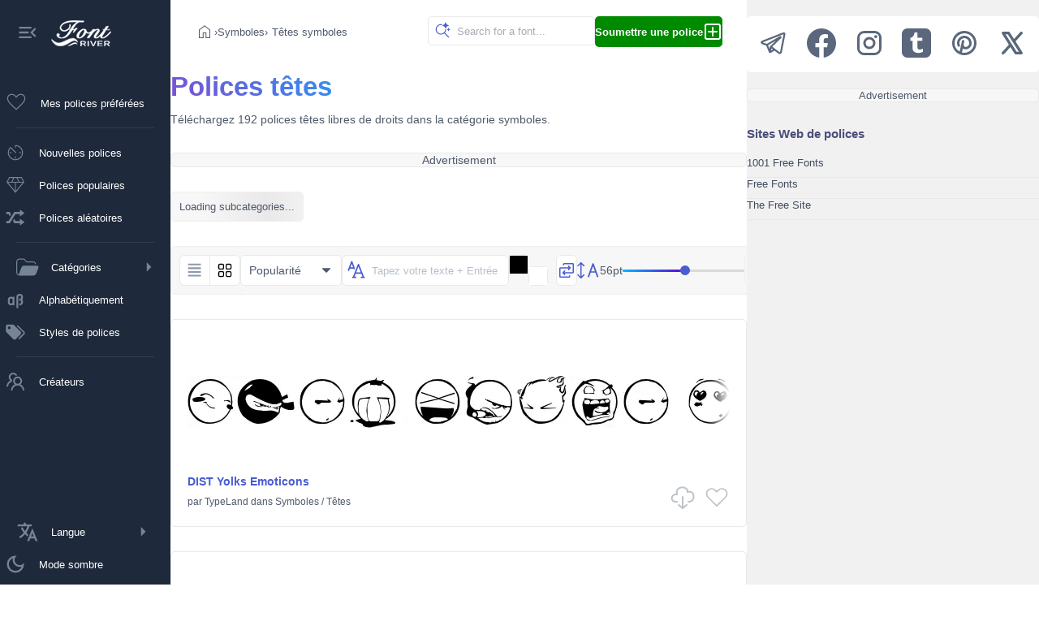

--- FILE ---
content_type: text/html;charset=utf-8
request_url: https://fr.fontriver.com/dingbats/heads/
body_size: 19955
content:
<!DOCTYPE html><html  lang="fr"><head><meta charset="utf-8">
<meta name="viewport" content="width=device-width, initial-scale=1">
<script type="importmap">{"imports":{"#entry":"/_nuxt/B7W348XU.js"}}</script>
<title>Polices têtes gratuites - Catégorie symboles — FontRiver</title>
<script>(function(){const savedTheme=localStorage.getItem('fontriver_'+document.cookie.replace(/(?:(?:^|.*;\s*)guestId\s*=\s*([^;]*).*$)|^.*$/,'$1')+'_theme');const theme=savedTheme?JSON.parse(savedTheme):'light';if(theme === 'dark'){document.documentElement.setAttribute('data-theme','dark');}})();</script>
<style>:root { --app-content-margin: var(--app-menu-width); }</style>
<meta name="description" content="Téléchargez 192 polices têtes libres de droits dans la catégorie symboles.">
<meta property="fb:page_id" content="464543605426">
<meta property="og:type" content="website">
<meta property="og:logo" content="https://www.fontriver.com/android-chrome-256x256.png">
<meta property="og:url" content="https://fr.fontriver.com/dingbats/heads/">
<meta property="og:locale" content="fr_FR">
<meta property="og:title" content="Polices têtes gratuites - Catégorie symboles — FontRiver">
<meta property="og:description" content="Téléchargez 192 polices têtes libres de droits dans la catégorie symboles.">
<meta property="og:site_name" content="FontRiver">
<meta name="apple-mobile-web-app-title" content="FontRiver">
<meta name="application-name" content="FontRiver">
<meta name="theme-color" content="#1e293b">
<meta name="msapplication-TileColor" content="#1e293b">
<link rel="canonical" href="https://fr.fontriver.com/dingbats/heads/">
<link rel="manifest" href="/manifest.json">
<link rel="apple-touch-icon" size="180x180" href="/apple-touch-icon.png">
<link rel="icon" type="image/png" sizes="32x32" href="/favicon-32x32.png">
<link rel="icon" type="image/png" sizes="192x192" href="/android-chrome-192x192.png">
<link rel="icon" type="image/png" sizes="16x16" href="/favicon-16x16.png">
<link rel="manifest" href="/manifest.json">
<link rel="mask-icon" href="/safari-pinned-tab.svg" color="#1e293b">
<link rel="shortcut icon" href="/favicon.ico">
<link rel="icon" href="/favicon.ico">
<link rel="search" type="application/opensearchdescription+xml" title="FontRiver" href="/opensearch.xml">
<script type="application/ld+json">{"@context":"https://schema.org","@type":"BreadcrumbList","itemListElement":[{"@type":"ListItem","name":"Polices","item":{"@type":"WebSite","@id":"https://fr.fontriver.com/"},"position":1},{"@type":"ListItem","name":"Symboles","item":{"@type":"CollectionPage","@id":"https://fr.fontriver.com/dingbats/"},"position":2},{"@type":"ListItem","name":"Têtes","item":{"@type":"CollectionPage","@id":"https://fr.fontriver.com/dingbats/heads/"},"position":3}]}</script>
<link rel="stylesheet" href="/_nuxt/entry.C1sRgd0u.css" crossorigin>
<link rel="stylesheet" href="/_nuxt/default.BdTrDWm7.css" crossorigin>
<link rel="modulepreload" as="script" crossorigin href="/_nuxt/B7W348XU.js">
<link rel="modulepreload" as="script" crossorigin href="/_nuxt/Dkv4YJYa.js">
<link rel="modulepreload" as="script" crossorigin href="/_nuxt/CgBea2qt.js">
<link rel="modulepreload" as="script" crossorigin href="/_nuxt/B3K8B6oT.js">
<link rel="modulepreload" as="script" crossorigin href="/_nuxt/DtdpY-3R.js">
<link rel="modulepreload" as="script" crossorigin href="/_nuxt/DRaNQGl2.js">
<link rel="modulepreload" as="script" crossorigin href="/_nuxt/9xHp60yR.js">
<link rel="modulepreload" as="script" crossorigin href="/_nuxt/MdQnGIVg.js">
<link rel="modulepreload" as="script" crossorigin href="/_nuxt/BUs81Fa9.js">
<link rel="modulepreload" as="script" crossorigin href="/_nuxt/36ULAXhf.js">
<link rel="modulepreload" as="script" crossorigin href="/_nuxt/DXNifYzj.js">
<link rel="modulepreload" as="script" crossorigin href="/_nuxt/BjgcwZ29.js">
<link rel="modulepreload" as="script" crossorigin href="/_nuxt/04dIgebp.js">
<link rel="modulepreload" as="script" crossorigin href="/_nuxt/BLUTkuYH.js">
<link rel="modulepreload" as="script" crossorigin href="/_nuxt/KJkIjmHn.js">
<link rel="modulepreload" as="script" crossorigin href="/_nuxt/Bn84tklb.js">
<link rel="modulepreload" as="script" crossorigin href="/_nuxt/DJ5TcoIA.js">
<link rel="modulepreload" as="script" crossorigin href="/_nuxt/Cn6vDZEp.js">
<link rel="modulepreload" as="script" crossorigin href="/_nuxt/InckPWDU.js">
<link rel="prefetch" as="image" type="image/jpeg" href="/_nuxt/categories-sm.B6_ZHveW.jpg">
<link rel="prefetch" as="script" crossorigin href="/_nuxt/DOE064PF.js">
<link rel="prefetch" as="style" crossorigin href="/_nuxt/YandexAdComponent.BAXwoOVK.css">
<link rel="prefetch" as="script" crossorigin href="/_nuxt/B-97O3NC.js">
<script type="module" src="/_nuxt/B7W348XU.js" crossorigin></script>
<link rel="preload" as="fetch" fetchpriority="low" crossorigin="anonymous" href="/_nuxt/builds/meta/47282073-b967-4a04-9783-d5b102d9db38.json"></head><body><div id="__nuxt"><!--[--><div><nav class="app-menu" aria-label="Navigation principale" role="navigation" style="--v095e5093:var(--app-menu-width);" data-v-c8e8b1ba><div class="app-menu-logo tooltip-container" data-v-c8e8b1ba><button title="Collapse menu" class="collapse-btn" data-v-c8e8b1ba><svg xmlns="http://www.w3.org/2000/svg" width="28" height="28" viewBox="0 0 24 24" data-v-c8e8b1ba><path d="M3 18h13v-2H3zm0-5h10v-2H3zm0-7v2h13V6zm18 9.59L17.42 12L21 8.41L19.59 7l-5 5l5 5z" data-v-c8e8b1ba></path></svg></button><a href="/" class="" title="Back to FontRiver&#39;s home" data-v-c8e8b1ba><img src="[data-uri]" width="74" height="32" alt="Back to FontRiver&#39;s home" style="margin-left:15px;" data-v-c8e8b1ba></a></div><a href="/favorites/" class="app-menu-nav rounded tooltip-container" data-v-c8e8b1ba><div class="favorites-container" data-v-c8e8b1ba><svg xmlns="http://www.w3.org/2000/svg" width="30" height="30" viewBox="0 0 24 24" data-v-c8e8b1ba><path d="m12 19.654l-.758-.685q-2.448-2.236-4.05-3.828q-1.601-1.593-2.528-2.81t-1.296-2.2T3 8.15q0-1.908 1.296-3.204T7.5 3.65q1.32 0 2.475.675T12 6.289Q12.87 5 14.025 4.325T16.5 3.65q1.908 0 3.204 1.296T21 8.15q0 .996-.368 1.98q-.369.986-1.296 2.202t-2.519 2.809q-1.592 1.592-4.06 3.828zm0-1.354q2.4-2.17 3.95-3.716t2.45-2.685t1.25-2.015Q20 9.006 20 8.15q0-1.5-1-2.5t-2.5-1q-1.194 0-2.204.682T12.49 7.385h-.978q-.817-1.39-1.817-2.063q-1-.672-2.194-.672q-1.48 0-2.49 1T4 8.15q0 .856.35 1.734t1.25 2.015t2.45 2.675T12 18.3m0-6.825" data-v-c8e8b1ba></path></svg><!----></div><div class="not-tooltip" style="display:flex;flex:1;justify-content:space-between;align-items:center;" data-v-c8e8b1ba>Mes polices préférées <!----></div></a><span class="app-menu-spacer" data-v-c8e8b1ba></span><a href="/new_fonts/" class="app-menu-nav rounded tooltip-container" data-v-c8e8b1ba><svg xmlns="http://www.w3.org/2000/svg" width="28" height="28" viewBox="0 0 24 24" data-v-c8e8b1ba><path d="M12 20q-1.649 0-3.108-.626t-2.55-1.716t-1.716-2.55T4 12q0-1.7.625-3.14t1.692-2.51q.243-.24.575-.237t.57.24l5.2 5.2q.14.14.15.344t-.15.364t-.354.16t-.354-.16L6.908 7.215q-.789.881-1.348 2.051Q5 10.436 5 12q0 2.9 2.05 4.95T12 19t4.95-2.05T19 12q0-2.617-1.76-4.651T12.5 5.023V6.5q0 .213-.144.356Q12.212 7 12 7t-.356-.144T11.5 6.5v-2q0-.213.144-.356T12 4q1.649 0 3.108.626t2.55 1.716t1.716 2.55T20 12t-.626 3.108t-1.716 2.55t-2.55 1.716T12 20m-5.001-7.23q-.328 0-.548-.222t-.22-.55t.221-.547t.55-.22t.547.221t.22.55t-.221.547t-.55.22m5 5q-.327 0-.547-.221q-.22-.222-.22-.55t.221-.547t.55-.22t.547.221t.22.55t-.221.547t-.55.22m5-5q-.327 0-.547-.221q-.22-.222-.22-.55t.221-.547t.55-.22t.547.221t.22.55t-.221.547t-.55.22" data-v-c8e8b1ba></path></svg><div class="not-tooltip" data-v-c8e8b1ba>Nouvelles polices</div></a><a href="/most_popular_fonts/" class="app-menu-nav rounded tooltip-container" data-v-c8e8b1ba><svg xmlns="http://www.w3.org/2000/svg" width="28" height="28" viewBox="0 0 24 24" data-v-c8e8b1ba><path d="M12 20.212L2.596 8.923L5.308 3.5h13.384l2.712 5.423zM8.817 8.5h6.366l-2-4h-2.366zm2.683 9.56V9.5H4.392zm1 0l7.108-8.56H12.5zm3.792-9.56h3.766l-2-4h-3.766zm-12.35 0h3.766l2-4H5.942z" data-v-c8e8b1ba></path></svg><div class="not-tooltip" data-v-c8e8b1ba>Polices populaires</div></a><a href="/random_fonts/" class="app-menu-nav rounded tooltip-container" data-v-c8e8b1ba><svg xmlns="http://www.w3.org/2000/svg" width="28" height="28" viewBox="0 0 20 20" data-v-c8e8b1ba><path d="M18 6.01L14 9V7h-4l-5 8H2v-2h2l5-8h5V3zM2 5h3l1.15 2.17l-1.12 1.8L4 7H2zm16 9.01L14 17v-2H9l-1.15-2.17l1.12-1.8L10 13h4v-2z" data-v-c8e8b1ba></path></svg><div class="not-tooltip" data-v-c8e8b1ba>Polices aléatoires</div></a><span class="app-menu-spacer" data-v-c8e8b1ba></span><details class="categories tooltip-container" data-v-c8e8b1ba><summary class="rounded" data-v-c8e8b1ba><svg xmlns="http://www.w3.org/2000/svg" width="28" height="28" viewBox="0 0 24 24" data-v-c8e8b1ba><path fill="currentColor" d="M7.87 4.06c-.196-.06-.421-.065-1.08-.065H5.3c-.848 0-1.45 0-1.93.04c-.469.038-.767.111-1.01.232a2.5 2.5 0 0 0-1.09 1.09c-.122.24-.195.536-.233 1.01c-.039.475-.04 1.08-.04 1.93v7.4c0 .849.001 1.45.04 1.93c.038.47.112.768.233 1.01c.24.47.622.854 1.09 1.09c.1.052.21.094.339.129l2.84-7.72a2.51 2.51 0 0 1 2.35-1.64h14.2c1.04 0 1.77 1.04 1.41 2.02l-2.28 6.19a3.495 3.495 0 0 1-3.28 2.29h-12.6c-.821 0-1.47 0-1.99-.043c-.531-.043-.975-.134-1.38-.34a3.52 3.52 0 0 1-1.53-1.53c-.205-.402-.296-.846-.339-1.38c-.043-.52-.043-1.17-.043-1.99v-7.44c0-.82 0-1.47.043-1.99c.043-.53.134-.974.339-1.38a3.52 3.52 0 0 1 1.53-1.53c.403-.204.847-.295 1.38-.338c.521-.043 1.17-.043 1.99-.043h1.58c.555 0 .938 0 1.29.108a2.5 2.5 0 0 1 .861.461c.288.237.5.556.808 1.02l.141.212c.365.547.493.731.652.861c.152.125.328.22.517.276c.196.06.421.065 1.08.065h3.81c.683 0 1.22 0 1.66.03c.444.03.817.093 1.16.237a3.5 3.5 0 0 1 1.89 1.89q.056.135.096.277c.085.293-.159.563-.464.563c-.25 0-.452-.187-.542-.421l-.014-.036a2.5 2.5 0 0 0-1.35-1.35c-.205-.085-.456-.136-.849-.163c-.397-.027-.902-.027-1.61-.027h-3.86c-.555 0-.938 0-1.29-.108a2.5 2.5 0 0 1-.86-.461c-.289-.237-.5-.556-.809-1.02l-.14-.212c-.366-.547-.494-.731-.653-.861a1.5 1.5 0 0 0-.517-.276z" data-v-c8e8b1ba></path></svg><span class="not-tooltip" data-v-c8e8b1ba>Catégories</span><svg style="margin-left:auto;" xmlns="http://www.w3.org/2000/svg" width="28" height="28" viewBox="0 0 24 24" data-v-c8e8b1ba><path fill="currentColor" d="m10 17l5-5l-5-5z" data-v-c8e8b1ba></path></svg></summary><ul data-v-c8e8b1ba><li data-v-c8e8b1ba><a href="/basic/" class="category basic rounded" data-v-c8e8b1ba>Basique</a></li><li data-v-c8e8b1ba><a href="/dingbats/" class="category dingbats rounded" data-v-c8e8b1ba>Symboles</a></li><li data-v-c8e8b1ba><a href="/fancy/" class="category fancy rounded" data-v-c8e8b1ba>Fantaisie</a></li><li data-v-c8e8b1ba><a href="/foreign_look/" class="category foreign rounded" data-v-c8e8b1ba>Étranger</a></li><li data-v-c8e8b1ba><a href="/gothic/" class="category gothic rounded" data-v-c8e8b1ba>Gothique</a></li><li data-v-c8e8b1ba><a href="/holiday/" class="category holiday rounded" data-v-c8e8b1ba>Fêtes</a></li><li data-v-c8e8b1ba><a href="/script/" class="category script rounded" data-v-c8e8b1ba>Script</a></li><li data-v-c8e8b1ba><a href="/techno/" class="category techno rounded" data-v-c8e8b1ba>Techno</a></li></ul></details><a href="/a_fonts/" class="app-menu-nav rounded tooltip-container" data-v-c8e8b1ba><svg xmlns="http://www.w3.org/2000/svg" width="28" height="28" viewBox="0 0 24 24" data-v-c8e8b1ba><path d="M16 6c-1.64 0-3 1.36-3 3v12h2V9c0-.57.43-1 1-1h1c.57 0 1 .43 1 1v1c0 .57-.43 1-1 1h-1v2h1c.57 0 1 .43 1 1v1c0 .57-.43 1-1 1h-1v2h1c1.65 0 3-1.35 3-3v-1c0-.82-.41-1.54-1-2c.59-.46 1-1.18 1-2V9c0-1.64-1.35-3-3-3M7 9c-1.64 0-3 1.36-3 3v3c0 1.65 1.36 3 3 3h.7c.5 0 .95-.19 1.3-.5v.5h2V9H9v.5c-.35-.31-.8-.5-1.3-.5M7 11h1c.57 0 1 .43 1 1v3c0 .57-.43 1-1 1H7c-.57 0-1-.43-1-1v-3c0-.57.43-1 1-1" data-v-c8e8b1ba></path></svg><div class="not-tooltip" data-v-c8e8b1ba>Alphabétiquement</div></a><a href="/categories/" class="app-menu-nav rounded tooltip-container" data-v-c8e8b1ba><svg xmlns="http://www.w3.org/2000/svg" width="28" height="28" viewBox="0 0 24 24" data-v-c8e8b1ba><path d="M5.5 9A1.5 1.5 0 0 0 7 7.5A1.5 1.5 0 0 0 5.5 6A1.5 1.5 0 0 0 4 7.5A1.5 1.5 0 0 0 5.5 9m11.91 2.58c.36.36.59.86.59 1.42c0 .55-.22 1.05-.59 1.41l-5 5a1.996 1.996 0 0 1-2.83 0l-6.99-6.99C2.22 12.05 2 11.55 2 11V6c0-1.11.89-2 2-2h5c.55 0 1.05.22 1.41.58zm-3.87-5.87l1-1l6.87 6.87c.37.36.59.87.59 1.42s-.22 1.05-.58 1.41l-5.38 5.38l-1-1L20.75 13z" data-v-c8e8b1ba></path></svg><div class="not-tooltip" data-v-c8e8b1ba>Styles de polices</div></a><span class="app-menu-spacer" data-v-c8e8b1ba></span><a href="/foundries/" class="app-menu-nav rounded tooltip-container" data-v-c8e8b1ba><svg xmlns="http://www.w3.org/2000/svg" width="28" height="28" viewBox="0 0 1024 1024" data-v-c8e8b1ba><path d="M824.2 699.9a301.6 301.6 0 0 0-86.4-60.4C783.1 602.8 812 546.8 812 484c0-110.8-92.4-201.7-203.2-200c-109.1 1.7-197 90.6-197 200c0 62.8 29 118.8 74.2 155.5a301 301 0 0 0-86.4 60.4C345 754.6 314 826.8 312 903.8a8 8 0 0 0 8 8.2h56c4.3 0 7.9-3.4 8-7.7c1.9-58 25.4-112.3 66.7-153.5A226.62 226.62 0 0 1 612 684c60.9 0 118.2 23.7 161.3 66.8C814.5 792 838 846.3 840 904.3c.1 4.3 3.7 7.7 8 7.7h56a8 8 0 0 0 8-8.2c-2-77-33-149.2-87.8-203.9M612 612c-34.2 0-66.4-13.3-90.5-37.5a126.86 126.86 0 0 1-37.5-91.8c.3-32.8 13.4-64.5 36.3-88c24-24.6 56.1-38.3 90.4-38.7c33.9-.3 66.8 12.9 91 36.6c24.8 24.3 38.4 56.8 38.4 91.4c0 34.2-13.3 66.3-37.5 90.5A127.3 127.3 0 0 1 612 612M361.5 510.4c-.9-8.7-1.4-17.5-1.4-26.4c0-15.9 1.5-31.4 4.3-46.5c.7-3.6-1.2-7.3-4.5-8.8c-13.6-6.1-26.1-14.5-36.9-25.1a127.54 127.54 0 0 1-38.7-95.4c.9-32.1 13.8-62.6 36.3-85.6c24.7-25.3 57.9-39.1 93.2-38.7c31.9.3 62.7 12.6 86 34.4c7.9 7.4 14.7 15.6 20.4 24.4c2 3.1 5.9 4.4 9.3 3.2c17.6-6.1 36.2-10.4 55.3-12.4c5.6-.6 8.8-6.6 6.3-11.6c-32.5-64.3-98.9-108.7-175.7-109.9c-110.9-1.7-203.3 89.2-203.3 199.9c0 62.8 28.9 118.8 74.2 155.5c-31.8 14.7-61.1 35-86.5 60.4c-54.8 54.7-85.8 126.9-87.8 204a8 8 0 0 0 8 8.2h56.1c4.3 0 7.9-3.4 8-7.7c1.9-58 25.4-112.3 66.7-153.5c29.4-29.4 65.4-49.8 104.7-59.7c3.9-1 6.5-4.7 6-8.7" data-v-c8e8b1ba></path></svg><div class="not-tooltip" data-v-c8e8b1ba>Créateurs</div></a><details class="languages tooltip-container" data-v-c8e8b1ba><summary class="rounded" data-v-c8e8b1ba><svg xmlns="http://www.w3.org/2000/svg" width="28" height="28" viewBox="0 0 512 512" data-v-c8e8b1ba><path d="M363 176L246 464h47.24l24.49-58h90.54l24.49 58H480Zm-26.69 186L363 279.85L389.69 362ZM272 320c-.25-.19-20.59-15.77-45.42-42.67c39.58-53.64 62-114.61 71.15-143.33H352V90H214V48h-44v42H32v44h219.25c-9.52 26.95-27.05 69.5-53.79 108.36c-32.68-43.44-47.14-75.88-47.33-76.22L143 152l-38 22l6.87 13.86c.89 1.56 17.19 37.9 54.71 86.57c.92 1.21 1.85 2.39 2.78 3.57c-49.72 56.86-89.15 79.09-89.66 79.47L64 368l23 36l19.3-11.47c2.2-1.67 41.33-24 92-80.78c24.52 26.28 43.22 40.83 44.3 41.67L255 362Z" data-v-c8e8b1ba></path></svg><span class="not-tooltip" data-v-c8e8b1ba>Langue</span><svg style="margin-left:auto;" xmlns="http://www.w3.org/2000/svg" width="28" height="28" viewBox="0 0 24 24" data-v-c8e8b1ba><path fill="currentColor" d="m10 17l5-5l-5-5z" data-v-c8e8b1ba></path></svg></summary><ul class="rounded" data-v-c8e8b1ba><!--[--><li class="rounded" data-v-c8e8b1ba><a href="https://www.fontriver.com/dingbats/heads/" data-v-c8e8b1ba><span style="margin-left:38px;" data-v-c8e8b1ba>English</span></a></li><li class="rounded" data-v-c8e8b1ba><a href="https://de.fontriver.com/dingbats/heads/" data-v-c8e8b1ba><span style="margin-left:38px;" data-v-c8e8b1ba>Deutsch</span></a></li><li class="rounded" data-v-c8e8b1ba><a href="https://es.fontriver.com/dingbats/heads/" data-v-c8e8b1ba><span style="margin-left:38px;" data-v-c8e8b1ba>Español</span></a></li><li class="rounded" data-v-c8e8b1ba><div class="selected-lang" data-v-c8e8b1ba><svg xmlns="http://www.w3.org/2000/svg" width="24" height="24" viewBox="0 0 24 24" data-v-c8e8b1ba><path d="M9 16.17L4.83 12l-1.42 1.41L9 19L21 7l-1.41-1.41z" data-v-c8e8b1ba></path></svg> Français</div></li><li class="rounded" data-v-c8e8b1ba><a href="https://it.fontriver.com/dingbats/heads/" data-v-c8e8b1ba><span style="margin-left:38px;" data-v-c8e8b1ba>Italiano</span></a></li><li class="rounded" data-v-c8e8b1ba><a href="https://ru.fontriver.com/dingbats/heads/" data-v-c8e8b1ba><span style="margin-left:38px;" data-v-c8e8b1ba>Русский</span></a></li><li class="rounded" data-v-c8e8b1ba><a href="https://pl.fontriver.com/dingbats/heads/" data-v-c8e8b1ba><span style="margin-left:38px;" data-v-c8e8b1ba>Polski</span></a></li><li class="rounded" data-v-c8e8b1ba><a href="https://cz.fontriver.com/dingbats/heads/" data-v-c8e8b1ba><span style="margin-left:38px;" data-v-c8e8b1ba>Česky</span></a></li><li class="rounded" data-v-c8e8b1ba><a href="https://pt.fontriver.com/dingbats/heads/" data-v-c8e8b1ba><span style="margin-left:38px;" data-v-c8e8b1ba>Português</span></a></li><li class="rounded" data-v-c8e8b1ba><a href="https://tr.fontriver.com/dingbats/heads/" data-v-c8e8b1ba><span style="margin-left:38px;" data-v-c8e8b1ba>Türkçe</span></a></li><!--]--></ul></details><button class="app-menu-nav rounded tooltip-container" data-v-c8e8b1ba><!--[--><svg xmlns="http://www.w3.org/2000/svg" width="28" height="28" viewBox="0 0 24 24" data-v-c8e8b1ba><path fill="currentColor" d="M12 21q-3.75 0-6.375-2.625T3 12t2.625-6.375T12 3q.35 0 .688.025t.662.075q-1.025.725-1.638 1.888T11.1 7.5q0 2.25 1.575 3.825T16.5 12.9q1.375 0 2.525-.613T20.9 10.65q.05.325.075.662T21 12q0 3.75-2.625 6.375T12 21m0-2q2.2 0 3.95-1.213t2.55-3.162q-.5.125-1 .2t-1 .075q-3.075 0-5.238-2.163T9.1 7.5q0-.5.075-1t.2-1q-1.95.8-3.163 2.55T5 12q0 2.9 2.05 4.95T12 19m-.25-6.75" data-v-c8e8b1ba></path></svg><span class="not-tooltip" data-v-c8e8b1ba>Mode sombre</span><!--]--></button></nav><div class="app-content"><!--[--><div></div><!--[--><div class="content-main"><nav class="navigation" aria-label="Breadcrumb"><div class="navigation-line1"><!--[--><a href="/" class="" aria-label="Page d&#39;accueil"><svg xmlns="http://www.w3.org/2000/svg" width="24" height="24" viewBox="0 0 24 24"><path d="M6 19h3.692v-5.884h4.616V19H18v-9l-6-4.538L6 10zm-1 1V9.5l7-5.288L19 9.5V20h-5.692v-5.884h-2.616V20zm7-7.77"></path></svg></a> › <!--[--><a href="/dingbats/" class="">Symboles</a> › <span class="nav-text" aria-current="page"><!--[-->Têtes symboles<!--]--></span><!--]--><!--]--></div><div class="navigation-line2"><div class="search-container rounded"><input value="" class="search rounded" placeholder="Search for a font..."><svg class="magnifier" xmlns="http://www.w3.org/2000/svg" width="22" height="22" viewBox="0 0 48 48"><path d="M29.833 13.112a5.36 5.36 0 0 0-2.544-1.805l-2.603-.845a1.028 1.028 0 0 1 0-1.937l2.602-.845a5.36 5.36 0 0 0 3.323-3.33l.022-.064l.846-2.6a1.027 1.027 0 0 1 1.938 0l.846 2.6A5.36 5.36 0 0 0 37.66 7.68l2.602.845l.052.013a1.028 1.028 0 0 1 0 1.937l-2.602.845a5.36 5.36 0 0 0-3.397 3.394l-.846 2.6l-.025.064a1.027 1.027 0 0 1-1.538.433a1.03 1.03 0 0 1-.375-.497l-.846-2.6a5.4 5.4 0 0 0-.852-1.602m14.776 6.872l-1.378-.448a2.84 2.84 0 0 1-1.797-1.796l-.448-1.377a.544.544 0 0 0-1.027 0l-.448 1.377a2.84 2.84 0 0 1-1.77 1.796l-1.378.448a.545.545 0 0 0 0 1.025l1.378.448q.227.075.438.188l.003.015a2.84 2.84 0 0 1 1.357 1.61l.448 1.377a.545.545 0 0 0 1.01.039v-.01l.016-.039l.448-1.377a2.84 2.84 0 0 1 1.798-1.796l1.378-.448a.545.545 0 0 0 0-1.025zM20 6c1.445 0 2.84.219 4.15.626l-.076.024a3.1 3.1 0 0 0-1.51 1.12a3 3 0 0 0-.448.924A11.6 11.6 0 0 0 20 8.5C13.649 8.5 8.5 13.649 8.5 20S13.649 31.5 20 31.5S31.5 26.351 31.5 20l-.002-.206a3 3 0 0 0 2.496-.209Q34 19.792 34 20a13.94 13.94 0 0 1-3.256 8.976l10.89 10.89a1.25 1.25 0 1 1-1.768 1.768l-10.89-10.89A13.94 13.94 0 0 1 20 34c-7.732 0-14-6.268-14-14S12.268 6 20 6"></path></svg></div><a href="/submit/" class="nav-btn green rounded"><strong>Soumettre une police</strong><svg xmlns="http://www.w3.org/2000/svg" width="24" height="24" viewBox="0 0 24 24"><g><path d="M12 6a1 1 0 0 1 1 1v4h4a1 1 0 1 1 0 2h-4v4a1 1 0 1 1-2 0v-4H7a1 1 0 1 1 0-2h4V7a1 1 0 0 1 1-1"></path><path fill-rule="evenodd" d="M5 22a3 3 0 0 1-3-3V5a3 3 0 0 1 3-3h14a3 3 0 0 1 3 3v14a3 3 0 0 1-3 3zm-1-3a1 1 0 0 0 1 1h14a1 1 0 0 0 1-1V5a1 1 0 0 0-1-1H5a1 1 0 0 0-1 1z" clip-rule="evenodd"></path></g></svg></a></div></nav><header class="container mb30"><h1 class="colored">Polices têtes</h1><p>Téléchargez 192 polices têtes libres de droits dans la catégorie symboles.</p></header><div><div class="top-ad"><div class="top-ad-placeholder rounded"> Advertisement </div><!----></div></div><div class="container subcategories container mt30"><div class="subcategories-items"><span class="subcategories-item skeleton-item rounded">Loading subcategories...</span></div></div><div class="settings-container"><section class="settings rounded"><div class="view-wrapper"><button class="view-active view-button1" title="Vue de liste (1 colonne)"><svg xmlns="http://www.w3.org/2000/svg" width="22" height="22" viewBox="0 0 32 32"><path d="M4.082 4.083v3h22.835v-3zm0 16.223h22.835v-3H4.082zm0-6.612h22.835v-3H4.082zm0 13.223h22.835v-3H4.082z"></path></svg></button><button class="view-button2" title="Vue en grille (2 colonnes)"><svg xmlns="http://www.w3.org/2000/svg" width="22" height="22" viewBox="0 0 24 24"><path d="M8.75 13A2.25 2.25 0 0 1 11 15.25v3.5A2.25 2.25 0 0 1 8.75 21h-3.5A2.25 2.25 0 0 1 3 18.75v-3.5A2.25 2.25 0 0 1 5.25 13zm10 0A2.25 2.25 0 0 1 21 15.25v3.5A2.25 2.25 0 0 1 18.75 21h-3.5A2.25 2.25 0 0 1 13 18.75v-3.5A2.25 2.25 0 0 1 15.25 13zm-10 1.5h-3.5a.75.75 0 0 0-.75.75v3.5c0 .414.336.75.75.75h3.5a.75.75 0 0 0 .75-.75v-3.5a.75.75 0 0 0-.75-.75m10 0h-3.5a.75.75 0 0 0-.75.75v3.5c0 .414.336.75.75.75h3.5a.75.75 0 0 0 .75-.75v-3.5a.75.75 0 0 0-.75-.75M8.75 3A2.25 2.25 0 0 1 11 5.25v3.5A2.25 2.25 0 0 1 8.75 11h-3.5A2.25 2.25 0 0 1 3 8.75v-3.5A2.25 2.25 0 0 1 5.25 3zm10 0A2.25 2.25 0 0 1 21 5.25v3.5A2.25 2.25 0 0 1 18.75 11h-3.5A2.25 2.25 0 0 1 13 8.75v-3.5A2.25 2.25 0 0 1 15.25 3zm-10 1.5h-3.5a.75.75 0 0 0-.75.75v3.5c0 .414.336.75.75.75h3.5a.75.75 0 0 0 .75-.75v-3.5a.75.75 0 0 0-.75-.75m10 0h-3.5a.75.75 0 0 0-.75.75v3.5c0 .414.336.75.75.75h3.5a.75.75 0 0 0 .75-.75v-3.5a.75.75 0 0 0-.75-.75"></path></svg></button></div><div class="sorter-wrapper"><div class="sorter-selected rounded">Popularité <svg xmlns="http://www.w3.org/2000/svg" width="16" height="16" viewBox="0 0 24 24"><path d="M5 7.75a.75.75 0 0 0-.53 1.28l7 7a.75.75 0 0 0 1.06 0l7-7A.75.75 0 0 0 19 7.75z"></path></svg></div><div class="sorter-dropdown rounded"><!--[--><!--[--><!----><!--]--><!--[--><!----><!--]--><!--[--><!----><!--]--><!--]--></div></div><!----><div class="settings-spacer"></div><div class="text-wrapper rounded"><input value="" id="text" class="text rounded" aria-label="Texte personnalisé pour les aperçus des polices" title="Modifier le texte affiché dans les images" placeholder="Tapez votre texte + Entrée"><svg class="text-svg" xmlns="http://www.w3.org/2000/svg" width="28" height="28" viewBox="0 0 16 16"><path d="M4.75 2a.5.5 0 0 1 .469.324L6.945 6.93l-.543 1.399l-.311-.83H3.41l-.442 1.177a.5.5 0 0 1-.936-.352l2.25-6A.5.5 0 0 1 4.75 2m-.965 4.499h1.93L4.75 3.924zm2.918 3.816l-.008.022L5.66 13H5.5a.5.5 0 0 0 0 1h.431a.5.5 0 0 0 .138 0H7.5a.5.5 0 0 0 0-1h-.767l.774-1.993h3.984l.776 1.998h-.764a.5.5 0 1 0 0 1h2.003a.5.5 0 0 0 0-1h-.166L9.965 4.319a.5.5 0 0 0-.932 0zm4.4-.308H7.895L9.499 5.88z"></path></svg></div><div class="colors-wrapper"><input value="#000000" type="color" id="color" title="Couleur du texte" class="rounded"><input value="#FFFFFF" type="color" id="bg" title="Couleur d&#39;arrière-plan" class="rounded"><button class="swap rounded" title="Échanger les couleurs"><svg xmlns="http://www.w3.org/2000/svg" width="24" height="24" viewBox="0 0 256 256"><path d="M224 48v104a16 16 0 0 1-16 16H99.31l10.35 10.34a8 8 0 0 1-11.32 11.32l-24-24a8 8 0 0 1 0-11.32l24-24a8 8 0 0 1 11.32 11.32L99.31 152H208V48H96v8a8 8 0 0 1-16 0v-8a16 16 0 0 1 16-16h112a16 16 0 0 1 16 16m-56 144a8 8 0 0 0-8 8v8H48V104h108.69l-10.35 10.34a8 8 0 0 0 11.32 11.32l24-24a8 8 0 0 0 0-11.32l-24-24a8 8 0 0 0-11.32 11.32L156.69 88H48a16 16 0 0 0-16 16v104a16 16 0 0 0 16 16h112a16 16 0 0 0 16-16v-8a8 8 0 0 0-8-8"></path></svg></button></div><div class="range-wrapper rounded"><label class="slider-label" for="size"><svg xmlns="http://www.w3.org/2000/svg" width="28" height="28" viewBox="0 0 15 15"><path fill-rule="evenodd" d="M2.782 2.217a.4.4 0 0 0-.565 0l-2 2a.4.4 0 0 0 .565.566L2.1 3.466v8.068L.782 10.217a.4.4 0 0 0-.565.566l2 2a.4.4 0 0 0 .565 0l2-2a.4.4 0 0 0-.565-.566l-1.318 1.317V3.466l1.318 1.317a.4.4 0 0 0 .565-.566zm7.718.533a.5.5 0 0 1 .47.33l3 8.32a.5.5 0 0 1-.94.34l-.982-2.724H8.952l-.982 2.723a.5.5 0 0 1-.94-.34l3-8.319a.5.5 0 0 1 .47-.33m0 1.974l1.241 3.442H9.26z" clip-rule="evenodd"></path></svg><span class="rounded" style="margin-inline:10px;">56pt </span></label><input value="56" style="background:linear-gradient(to right, #00bbff, #5a11d8 46%, var(--slider-bg) 56%);" type="range" min="10" max="99" id="size" class="range-input" title="Taille du texte" role="slider" aria-orientation="horizontal" aria-valuemin="10.0" aria-valuemax="100.0" aria-valuenow="56" aria-valuetext="56"></div><button disabled class="disabled reset rounded" title="Réinitialiser par défaut"><svg xmlns="http://www.w3.org/2000/svg" width="24" height="24" viewBox="0 0 21 21"><g fill="none" fill-rule="evenodd" stroke-linecap="round" stroke-linejoin="round" transform="matrix(0 1 1 0 2.5 2.5)"><path d="M3.987 1.078A8 8 0 1 0 8 0"></path><circle cx="8" cy="8" r="2"></circle><path d="M4 5V1H0"></path></g></svg></button><button class="share rounded" title="Partager cette page"><svg xmlns="http://www.w3.org/2000/svg" width="24" height="24" viewBox="0 0 24 24"><g fill="none" stroke-width="1.5"><path d="M9 12a2.5 2.5 0 1 1-5 0a2.5 2.5 0 0 1 5 0Z"></path><path stroke-linecap="round" d="M14 6.5L9 10m5 7.5L9 14"></path><path d="M19 18.5a2.5 2.5 0 1 1-5 0a2.5 2.5 0 0 1 5 0Zm0-13a2.5 2.5 0 1 1-5 0a2.5 2.5 0 0 1 5 0Z"></path></g></svg></button></section><div class="modal-overlay" style="display:none;"><div class="modal"><h3 class="colored">Partagez ceci avec n&#39;importe qui !</h3><div class="social-container"><a class="social rounded facebook" target="_blank" href="https://www.facebook.com/sharer/sharer.php?u=https%3A%2F%2Ffr.fontriver.com%2Fdingbats%2Fheads%2F"><svg class="icon" xmlns="http://www.w3.org/2000/svg" width="32" height="32" viewBox="0 0 16 16"><path class="filled" d="M16 8.049c0-4.446-3.582-8.05-8-8.05C3.58 0-.002 3.603-.002 8.05c0 4.017 2.926 7.347 6.75 7.951v-5.625h-2.03V8.05H6.75V6.275c0-2.017 1.195-3.131 3.022-3.131c.876 0 1.791.157 1.791.157v1.98h-1.009c-.993 0-1.303.621-1.303 1.258v1.51h2.218l-.354 2.326H9.25V16c3.824-.604 6.75-3.934 6.75-7.951"></path></svg> Facebook </a><a class="social rounded pinterest" target="_blank" href="https://pinterest.com/pin/create/button/?url=https%3A%2F%2Ffr.fontriver.com%2Fdingbats%2Fheads%2F"><svg class="icon" xmlns="http://www.w3.org/2000/svg" width="32" height="32" viewBox="0 0 24 24"><g fill="none" fill-rule="evenodd"><path d="M24 0v24H0V0zM12.593 23.258l-.011.002l-.071.035l-.02.004l-.014-.004l-.071-.035q-.016-.005-.024.005l-.004.01l-.017.428l.005.02l.01.013l.104.074l.015.004l.012-.004l.104-.074l.012-.016l.004-.017l-.017-.427q-.004-.016-.017-.018m.265-.113l-.013.002l-.185.093l-.01.01l-.003.011l.018.43l.005.012l.008.007l.201.093q.019.005.029-.008l.004-.014l-.034-.614q-.005-.019-.02-.022m-.715.002a.02.02 0 0 0-.027.006l-.006.014l-.034.614q.001.018.017.024l.015-.002l.201-.093l.01-.008l.004-.011l.017-.43l-.003-.012l-.01-.01z"></path><path class="filled" d="M12 2C6.477 2 2 6.477 2 12s4.477 10 10 10s10-4.477 10-10S17.523 2 12 2M4 12a8 8 0 1 1 6.077 7.767l.718-3.374c.687.596 1.54.823 2.359.808c.898-.017 1.8-.32 2.555-.795c.752-.473 1.424-1.16 1.792-2.007A6 6 0 1 0 6.5 14.4a1 1 0 1 0 1.832-.8A4 4 0 1 1 16 12c0 1.095-.41 2.117-1.357 2.713c-.488.308-1.039.48-1.526.488c-.477.01-.842-.134-1.095-.399c-.248-.26-.521-.762-.521-1.702c0-.6.229-1.1.503-2.392a1 1 0 1 0-1.956-.416l-1.86 8.743A8 8 0 0 1 4 12"></path></g></svg> Pinterest </a><a class="social rounded tumblr" target="_blank" href="https://tumblr.com/widgets/share/tool?canonicalUrl=https%3A%2F%2Ffr.fontriver.com%2Fdingbats%2Fheads%2F"><svg class="icon" xmlns="http://www.w3.org/2000/svg" width="32" height="32" viewBox="0 0 1000 1000"><path class="filled" d="M192.906 0C86.033 0 0 86.033 0 192.906v614.188C0 913.967 86.033 1000 192.906 1000h614.188C913.967 1000 1000 913.967 1000 807.094V192.906C1000 86.033 913.967 0 807.094 0zm242.031 141.406h99.125v176.188H699.5v109.438H534.062v178.75c0 40.402 2.146 66.359 6.438 77.844c4.267 11.464 12.248 20.616 23.875 27.469c15.423 9.244 33.039 13.875 52.906 13.875c35.278 0 70.392-11.489 105.313-34.438V800.47c-29.797 14.028-56.746 23.917-80.875 29.563c-24.156 5.645-50.276 8.469-78.344 8.469c-31.852 0-60.043-4.057-84.531-12.094c-24.487-8.059-45.358-19.539-62.656-34.406c-17.299-14.912-29.297-30.745-35.969-47.531c-6.68-16.765-10-41.089-10-72.938v-244.5h-77.063v-98.656c27.378-8.899 50.87-21.624 70.375-38.25c19.535-16.601 35.192-36.551 47-59.844c11.825-23.272 19.963-52.921 24.406-88.875z"></path></svg> Tumblr </a><a class="social rounded telegram" target="_blank" href="https://t.me/share/url?url=https%3A%2F%2Ffr.fontriver.com%2Fdingbats%2Fheads%2F"><svg class="icon" xmlns="http://www.w3.org/2000/svg" width="32" height="32" viewBox="0 0 24 24"><path class="filled" fill-rule="evenodd" d="M5.788 14.02a.746.746 0 0 0 .132.031a456.056 456.056 0 0 1 .844 2.002c.503 1.202 1.01 2.44 1.121 2.796c.139.438.285.736.445.94c.083.104.178.196.29.266a.88.88 0 0 0 .186.088c.32.12.612.07.795.009a1.313 1.313 0 0 0 .304-.15L9.91 20l2.826-1.762l3.265 2.502c.048.037.1.068.156.093c.392.17.772.23 1.13.182c.356-.05.639-.199.85-.368a1.992 1.992 0 0 0 .564-.728l.009-.022l.003-.008l.002-.004v-.002l.001-.001a.756.756 0 0 0 .04-.133l2.98-15.025a.752.752 0 0 0 .014-.146c0-.44-.166-.859-.555-1.112c-.334-.217-.705-.227-.94-.209c-.252.02-.486.082-.643.132a3.458 3.458 0 0 0-.26.094l-.011.005l-16.714 6.556l-.002.001a2.296 2.296 0 0 0-.167.069a2.522 2.522 0 0 0-.38.212c-.227.155-.75.581-.661 1.285c.07.56.454.905.689 1.071c.128.091.25.156.34.199c.04.02.126.054.163.07l.01.003zm14.138-9.152h-.002a.785.785 0 0 1-.026.011L3.164 11.444a.818.818 0 0 1-.026.01l-.01.003a1.126 1.126 0 0 0-.09.04a.851.851 0 0 0 .086.043l3.142 1.058a.75.75 0 0 1 .16.076l10.377-6.075l.01-.005a1.59 1.59 0 0 1 .124-.068c.072-.037.187-.091.317-.131c.09-.028.357-.107.645-.014a.854.854 0 0 1 .588.689a.84.84 0 0 1 .003.424c-.07.275-.262.489-.437.653c-.15.14-2.096 2.016-4.015 3.868l-2.613 2.52l-.465.45l5.872 4.502a.536.536 0 0 0 .251.04a.229.229 0 0 0 .117-.052a.495.495 0 0 0 .103-.12l.002-.001l2.89-14.573a1.858 1.858 0 0 0-.267.086zm-8.461 12.394l-1.172-.898l-.284 1.805zm-2.247-2.68l1.165-1.125l2.613-2.522l.973-.938l-6.52 3.817l.035.082a339.2 339.2 0 0 1 1.22 2.92l.283-1.8a.747.747 0 0 1 .231-.435" clip-rule="evenodd"></path></svg> Telegram </a><a class="social rounded x" target="_blank" href="https://twitter.com/intent/tweet?text=https%3A%2F%2Ffr.fontriver.com%2Fdingbats%2Fheads%2F"><svg class="icon" xmlns="http://www.w3.org/2000/svg" width="32" height="32" viewBox="0 0 256 256"><path class="filled" d="m218.12 209.56l-61-95.8l59.72-65.69a12 12 0 0 0-17.76-16.14l-55.27 60.84l-37.69-59.21A12 12 0 0 0 96 28H48a12 12 0 0 0-10.12 18.44l61 95.8l-59.76 65.69a12 12 0 1 0 17.76 16.14l55.31-60.84l37.69 59.21A12 12 0 0 0 160 228h48a12 12 0 0 0 10.12-18.44M166.59 204L69.86 52h19.55l96.73 152Z"></path></svg> X </a></div><div class="link-container"><input id="input-website" class="rounded" type="text" disabled><button id="btn-website" class="colored-bg rounded"><svg class="icon" xmlns="http://www.w3.org/2000/svg" width="20" height="20" viewBox="0 0 24 24"><g fill="none" stroke="currentColor" stroke-width="1.5"><path d="M6 11c0-2.828 0-4.243.879-5.121C7.757 5 9.172 5 12 5h3c2.828 0 4.243 0 5.121.879C21 6.757 21 8.172 21 11v5c0 2.828 0 4.243-.879 5.121C19.243 22 17.828 22 15 22h-3c-2.828 0-4.243 0-5.121-.879C6 20.243 6 18.828 6 16z"></path><path d="M6 19a3 3 0 0 1-3-3v-6c0-3.771 0-5.657 1.172-6.828S7.229 2 11 2h4a3 3 0 0 1 3 3"></path></g></svg> Copy link </button></div></div></div></div><section class="container previews mt10"><!--[--><!--[--><article class="font-preview rounded" style="background-color:#FFFFFF;--bg-color:#FFFFFF;height:256px;min-height:200px;"><a href="/font/dist_yolks_emoticons/" class="img-container"><img src="/i/fonts/dist_yolks_emoticons/yolksemoticons_preview.webp" width="1188" height="64" class="" alt="DIST Yolks Emoticons" loading="eager"></a><div class="font-preview-info"><div><h2><a href="/font/dist_yolks_emoticons/" class="font">DIST Yolks Emoticons</a></h2><p><!--[-->par <a href="/foundry/typeland/" class="">TypeLand</a><!--]--> dans <a href="/dingbats/" class="">Symboles</a> / <a aria-current="page" href="/dingbats/heads/" class="router-link-active router-link-exact-active">Têtes</a></p></div><div class="btns"><svg class="download-icon" xmlns="http://www.w3.org/2000/svg" width="32" height="32" viewBox="0 0 32 32" style="cursor:pointer;"><title>Téléchargement gratuit</title><path fill="none" stroke="currentColor" stroke-linecap="round" stroke-linejoin="round" stroke-width="2" d="M9 22c-9 1-8-10 0-9C6 2 23 2 22 10c10-3 10 13 1 12m-12 4l5 4l5-4m-5-10v14"></path></svg><svg class="favorite ml10" xmlns="http://www.w3.org/2000/svg" width="32" height="32" viewBox="0 0 48 48" aria-label="Ajouter aux favoris"><title>Ajouter aux favoris</title><path d="M7.923 10.155a10.42 10.42 0 0 1 13.806.684l2.272 2.223l2.266-2.22a10.42 10.42 0 0 1 13.809-.687c4.85 3.887 5.242 11.13.837 15.516l-16.03 15.964a1.25 1.25 0 0 1-1.764 0L7.087 25.67c-4.405-4.386-4.015-11.628.836-15.516m12.057 2.47a7.92 7.92 0 0 0-10.494-.52C5.8 15.06 5.503 20.565 8.851 23.9L24 38.986l15.148-15.087c3.348-3.334 3.05-8.839-.636-11.793a7.92 7.92 0 0 0-10.496.522l-3.141 3.077a1.25 1.25 0 0 1-1.75 0z"></path></svg><!----></div></div></article><!----><!--]--><!--[--><article class="font-preview rounded" style="background-color:#FFFFFF;--bg-color:#FFFFFF;height:256px;min-height:200px;"><a href="/font/emoticons/" class="img-container"><img src="/i/fonts/emoticons/emoticons_preview.webp" width="578" height="60" class="" alt="Emoticons" loading="eager"></a><div class="font-preview-info"><div><h2><a href="/font/emoticons/" class="font">Emoticons</a></h2><p><!--[-->par <a href="/foundry/purdy_design/" class="">Purdy Design</a><!--]--> dans <a href="/dingbats/" class="">Symboles</a> / <a aria-current="page" href="/dingbats/heads/" class="router-link-active router-link-exact-active">Têtes</a></p></div><div class="btns"><svg class="download-icon" xmlns="http://www.w3.org/2000/svg" width="32" height="32" viewBox="0 0 32 32" style="cursor:pointer;"><title>Téléchargement gratuit</title><path fill="none" stroke="currentColor" stroke-linecap="round" stroke-linejoin="round" stroke-width="2" d="M9 22c-9 1-8-10 0-9C6 2 23 2 22 10c10-3 10 13 1 12m-12 4l5 4l5-4m-5-10v14"></path></svg><svg class="favorite ml10" xmlns="http://www.w3.org/2000/svg" width="32" height="32" viewBox="0 0 48 48" aria-label="Ajouter aux favoris"><title>Ajouter aux favoris</title><path d="M7.923 10.155a10.42 10.42 0 0 1 13.806.684l2.272 2.223l2.266-2.22a10.42 10.42 0 0 1 13.809-.687c4.85 3.887 5.242 11.13.837 15.516l-16.03 15.964a1.25 1.25 0 0 1-1.764 0L7.087 25.67c-4.405-4.386-4.015-11.628.836-15.516m12.057 2.47a7.92 7.92 0 0 0-10.494-.52C5.8 15.06 5.503 20.565 8.851 23.9L24 38.986l15.148-15.087c3.348-3.334 3.05-8.839-.636-11.793a7.92 7.92 0 0 0-10.496.522l-3.141 3.077a1.25 1.25 0 0 1-1.75 0z"></path></svg><!----></div></div></article><!----><!--]--><!--[--><article class="font-preview rounded" style="background-color:#FFFFFF;--bg-color:#FFFFFF;height:256px;min-height:200px;"><a href="/font/fazings_one/" class="img-container"><img src="/i/fonts/fazings_one/fazingsone_preview.webp" width="833" height="80" class="" alt="Fazings One" loading="eager"></a><div class="font-preview-info"><div><h2><a href="/font/fazings_one/" class="font">Fazings One</a></h2><p><!--[-->par <a href="/foundry/pizzadude/" class="">Pizzadude</a><!--]--> dans <a href="/dingbats/" class="">Symboles</a> / <a aria-current="page" href="/dingbats/heads/" class="router-link-active router-link-exact-active">Têtes</a></p></div><div class="btns"><svg class="download-icon" xmlns="http://www.w3.org/2000/svg" width="32" height="32" viewBox="0 0 32 32" style="cursor:pointer;"><title>Téléchargement gratuit</title><path fill="none" stroke="currentColor" stroke-linecap="round" stroke-linejoin="round" stroke-width="2" d="M9 22c-9 1-8-10 0-9C6 2 23 2 22 10c10-3 10 13 1 12m-12 4l5 4l5-4m-5-10v14"></path></svg><svg class="favorite ml10" xmlns="http://www.w3.org/2000/svg" width="32" height="32" viewBox="0 0 48 48" aria-label="Ajouter aux favoris"><title>Ajouter aux favoris</title><path d="M7.923 10.155a10.42 10.42 0 0 1 13.806.684l2.272 2.223l2.266-2.22a10.42 10.42 0 0 1 13.809-.687c4.85 3.887 5.242 11.13.837 15.516l-16.03 15.964a1.25 1.25 0 0 1-1.764 0L7.087 25.67c-4.405-4.386-4.015-11.628.836-15.516m12.057 2.47a7.92 7.92 0 0 0-10.494-.52C5.8 15.06 5.503 20.565 8.851 23.9L24 38.986l15.148-15.087c3.348-3.334 3.05-8.839-.636-11.793a7.92 7.92 0 0 0-10.496.522l-3.141 3.077a1.25 1.25 0 0 1-1.75 0z"></path></svg><!----></div></div></article><!----><!--]--><!--[--><article class="font-preview rounded" style="background-color:#FFFFFF;--bg-color:#FFFFFF;height:256px;min-height:200px;"><a href="/font/humeur/" class="img-container"><img src="/i/fonts/humeur/humeur_preview.webp" width="399" height="62" class="" alt="Humeur" loading="eager"></a><div class="font-preview-info"><div><h2><a href="/font/humeur/" class="font">Humeur</a></h2><p><!--[-->par <a href="/foundry/claudep/" class="">ClaudeP</a><!--]--> dans <a href="/dingbats/" class="">Symboles</a> / <a aria-current="page" href="/dingbats/heads/" class="router-link-active router-link-exact-active">Têtes</a></p></div><div class="btns"><svg class="download-icon" xmlns="http://www.w3.org/2000/svg" width="32" height="32" viewBox="0 0 32 32" style="cursor:pointer;"><title>Téléchargement gratuit</title><path fill="none" stroke="currentColor" stroke-linecap="round" stroke-linejoin="round" stroke-width="2" d="M9 22c-9 1-8-10 0-9C6 2 23 2 22 10c10-3 10 13 1 12m-12 4l5 4l5-4m-5-10v14"></path></svg><svg class="favorite ml10" xmlns="http://www.w3.org/2000/svg" width="32" height="32" viewBox="0 0 48 48" aria-label="Ajouter aux favoris"><title>Ajouter aux favoris</title><path d="M7.923 10.155a10.42 10.42 0 0 1 13.806.684l2.272 2.223l2.266-2.22a10.42 10.42 0 0 1 13.809-.687c4.85 3.887 5.242 11.13.837 15.516l-16.03 15.964a1.25 1.25 0 0 1-1.764 0L7.087 25.67c-4.405-4.386-4.015-11.628.836-15.516m12.057 2.47a7.92 7.92 0 0 0-10.494-.52C5.8 15.06 5.503 20.565 8.851 23.9L24 38.986l15.148-15.087c3.348-3.334 3.05-8.839-.636-11.793a7.92 7.92 0 0 0-10.496.522l-3.141 3.077a1.25 1.25 0 0 1-1.75 0z"></path></svg><!----></div></div></article><!----><!--]--><!--[--><article class="font-preview rounded" style="background-color:#FFFFFF;--bg-color:#FFFFFF;height:256px;min-height:200px;"><a href="/font/sakabe_people_07/" class="img-container"><img src="/i/fonts/sakabe_people_07/sakabe_people07_preview.webp" width="971" height="75" class="" alt="Sakabe People 07" loading="eager"></a><div class="font-preview-info"><div><h2><a href="/font/sakabe_people_07/" class="font">Sakabe People 07</a></h2><p><!--[-->par <a href="/foundry/takasakiyama/" class="">Takasakiyama</a><!--]--> dans <a href="/dingbats/" class="">Symboles</a> / <a aria-current="page" href="/dingbats/heads/" class="router-link-active router-link-exact-active">Têtes</a></p></div><div class="btns"><svg class="download-icon" xmlns="http://www.w3.org/2000/svg" width="32" height="32" viewBox="0 0 32 32" style="cursor:pointer;"><title>Téléchargement gratuit</title><path fill="none" stroke="currentColor" stroke-linecap="round" stroke-linejoin="round" stroke-width="2" d="M9 22c-9 1-8-10 0-9C6 2 23 2 22 10c10-3 10 13 1 12m-12 4l5 4l5-4m-5-10v14"></path></svg><svg class="favorite ml10" xmlns="http://www.w3.org/2000/svg" width="32" height="32" viewBox="0 0 48 48" aria-label="Ajouter aux favoris"><title>Ajouter aux favoris</title><path d="M7.923 10.155a10.42 10.42 0 0 1 13.806.684l2.272 2.223l2.266-2.22a10.42 10.42 0 0 1 13.809-.687c4.85 3.887 5.242 11.13.837 15.516l-16.03 15.964a1.25 1.25 0 0 1-1.764 0L7.087 25.67c-4.405-4.386-4.015-11.628.836-15.516m12.057 2.47a7.92 7.92 0 0 0-10.494-.52C5.8 15.06 5.503 20.565 8.851 23.9L24 38.986l15.148-15.087c3.348-3.334 3.05-8.839-.636-11.793a7.92 7.92 0 0 0-10.496.522l-3.141 3.077a1.25 1.25 0 0 1-1.75 0z"></path></svg><!----></div></div></article><!----><!--]--><!--[--><article class="font-preview rounded" style="background-color:#FFFFFF;--bg-color:#FFFFFF;height:256px;min-height:200px;"><a href="/font/sakabe_people_03/" class="img-container"><img src="/i/fonts/sakabe_people_03/sakabe_people03_preview.webp" width="867" height="74" class="" alt="Sakabe People 03" loading="eager"></a><div class="font-preview-info"><div><h2><a href="/font/sakabe_people_03/" class="font">Sakabe People 03</a></h2><p><!--[-->par <a href="/foundry/takasakiyama/" class="">Takasakiyama</a><!--]--> dans <a href="/dingbats/" class="">Symboles</a> / <a aria-current="page" href="/dingbats/heads/" class="router-link-active router-link-exact-active">Têtes</a></p></div><div class="btns"><svg class="download-icon" xmlns="http://www.w3.org/2000/svg" width="32" height="32" viewBox="0 0 32 32" style="cursor:pointer;"><title>Téléchargement gratuit</title><path fill="none" stroke="currentColor" stroke-linecap="round" stroke-linejoin="round" stroke-width="2" d="M9 22c-9 1-8-10 0-9C6 2 23 2 22 10c10-3 10 13 1 12m-12 4l5 4l5-4m-5-10v14"></path></svg><svg class="favorite ml10" xmlns="http://www.w3.org/2000/svg" width="32" height="32" viewBox="0 0 48 48" aria-label="Ajouter aux favoris"><title>Ajouter aux favoris</title><path d="M7.923 10.155a10.42 10.42 0 0 1 13.806.684l2.272 2.223l2.266-2.22a10.42 10.42 0 0 1 13.809-.687c4.85 3.887 5.242 11.13.837 15.516l-16.03 15.964a1.25 1.25 0 0 1-1.764 0L7.087 25.67c-4.405-4.386-4.015-11.628.836-15.516m12.057 2.47a7.92 7.92 0 0 0-10.494-.52C5.8 15.06 5.503 20.565 8.851 23.9L24 38.986l15.148-15.087c3.348-3.334 3.05-8.839-.636-11.793a7.92 7.92 0 0 0-10.496.522l-3.141 3.077a1.25 1.25 0 0 1-1.75 0z"></path></svg><!----></div></div></article><div class="ad-in-previews"><div class="previews-ad"><div class="previews-ad-placeholder rounded"> Advertisement </div><!----></div></div><!--]--><!--[--><article class="font-preview rounded" style="background-color:#FFFFFF;--bg-color:#FFFFFF;height:256px;min-height:200px;"><a href="/font/renaissance_coiffure/" class="img-container"><img src="/i/fonts/renaissance_coiffure/renaissancecoiffure_preview.webp" width="372" height="55" class="" alt="Renaissance Coiffure" loading="eager"></a><div class="font-preview-info"><div><h2><a href="/font/renaissance_coiffure/" class="font">Renaissance Coiffure</a></h2><p><!--[-->par <a href="/foundry/intellecta_design/" class="">Intellecta Design</a><!--]--> dans <a href="/dingbats/" class="">Symboles</a> / <a aria-current="page" href="/dingbats/heads/" class="router-link-active router-link-exact-active">Têtes</a></p></div><div class="btns"><svg class="download-icon" xmlns="http://www.w3.org/2000/svg" width="32" height="32" viewBox="0 0 32 32" style="cursor:pointer;"><title>Téléchargement gratuit</title><path fill="none" stroke="currentColor" stroke-linecap="round" stroke-linejoin="round" stroke-width="2" d="M9 22c-9 1-8-10 0-9C6 2 23 2 22 10c10-3 10 13 1 12m-12 4l5 4l5-4m-5-10v14"></path></svg><svg class="favorite ml10" xmlns="http://www.w3.org/2000/svg" width="32" height="32" viewBox="0 0 48 48" aria-label="Ajouter aux favoris"><title>Ajouter aux favoris</title><path d="M7.923 10.155a10.42 10.42 0 0 1 13.806.684l2.272 2.223l2.266-2.22a10.42 10.42 0 0 1 13.809-.687c4.85 3.887 5.242 11.13.837 15.516l-16.03 15.964a1.25 1.25 0 0 1-1.764 0L7.087 25.67c-4.405-4.386-4.015-11.628.836-15.516m12.057 2.47a7.92 7.92 0 0 0-10.494-.52C5.8 15.06 5.503 20.565 8.851 23.9L24 38.986l15.148-15.087c3.348-3.334 3.05-8.839-.636-11.793a7.92 7.92 0 0 0-10.496.522l-3.141 3.077a1.25 1.25 0 0 1-1.75 0z"></path></svg><!----></div></div></article><!----><!--]--><!--[--><article class="font-preview rounded" style="background-color:#FFFFFF;--bg-color:#FFFFFF;height:256px;min-height:200px;"><a href="/font/squareheads/" class="img-container"><img src="/i/fonts/squareheads/squareheads_preview.webp" width="586" height="60" class="" alt="Squareheads" loading="eager"></a><div class="font-preview-info"><div><h2><a href="/font/squareheads/" class="font">Squareheads</a></h2><p><!--[-->par <a href="/foundry/pizzadude/" class="">Pizzadude</a><!--]--> dans <a href="/dingbats/" class="">Symboles</a> / <a aria-current="page" href="/dingbats/heads/" class="router-link-active router-link-exact-active">Têtes</a></p></div><div class="btns"><svg class="download-icon" xmlns="http://www.w3.org/2000/svg" width="32" height="32" viewBox="0 0 32 32" style="cursor:pointer;"><title>Téléchargement gratuit</title><path fill="none" stroke="currentColor" stroke-linecap="round" stroke-linejoin="round" stroke-width="2" d="M9 22c-9 1-8-10 0-9C6 2 23 2 22 10c10-3 10 13 1 12m-12 4l5 4l5-4m-5-10v14"></path></svg><svg class="favorite ml10" xmlns="http://www.w3.org/2000/svg" width="32" height="32" viewBox="0 0 48 48" aria-label="Ajouter aux favoris"><title>Ajouter aux favoris</title><path d="M7.923 10.155a10.42 10.42 0 0 1 13.806.684l2.272 2.223l2.266-2.22a10.42 10.42 0 0 1 13.809-.687c4.85 3.887 5.242 11.13.837 15.516l-16.03 15.964a1.25 1.25 0 0 1-1.764 0L7.087 25.67c-4.405-4.386-4.015-11.628.836-15.516m12.057 2.47a7.92 7.92 0 0 0-10.494-.52C5.8 15.06 5.503 20.565 8.851 23.9L24 38.986l15.148-15.087c3.348-3.334 3.05-8.839-.636-11.793a7.92 7.92 0 0 0-10.496.522l-3.141 3.077a1.25 1.25 0 0 1-1.75 0z"></path></svg><!----></div></div></article><!----><!--]--><!--[--><article class="font-preview rounded" style="background-color:#FFFFFF;--bg-color:#FFFFFF;height:256px;min-height:200px;"><a href="/font/tha_boukagnes/" class="img-container"><img src="/i/fonts/tha_boukagnes/tha_boukagnes_extra_preview.webp" width="706" height="34" class="" alt="Tha Boukagne&#39;s" loading="lazy"></a><div class="font-preview-info"><div><h2><a href="/font/tha_boukagnes/" class="font">Tha Boukagne&#39;s</a></h2><p><!--[-->par <a href="/foundry/grenoble_graphik_it/" class="">Grenoble Graphik it !</a><!--]--> dans <a href="/dingbats/" class="">Symboles</a> / <a aria-current="page" href="/dingbats/heads/" class="router-link-active router-link-exact-active">Têtes</a></p></div><div class="btns"><svg class="download-icon" xmlns="http://www.w3.org/2000/svg" width="32" height="32" viewBox="0 0 32 32" style="cursor:pointer;"><title>Téléchargement gratuit</title><path fill="none" stroke="currentColor" stroke-linecap="round" stroke-linejoin="round" stroke-width="2" d="M9 22c-9 1-8-10 0-9C6 2 23 2 22 10c10-3 10 13 1 12m-12 4l5 4l5-4m-5-10v14"></path></svg><svg class="favorite ml10" xmlns="http://www.w3.org/2000/svg" width="32" height="32" viewBox="0 0 48 48" aria-label="Ajouter aux favoris"><title>Ajouter aux favoris</title><path d="M7.923 10.155a10.42 10.42 0 0 1 13.806.684l2.272 2.223l2.266-2.22a10.42 10.42 0 0 1 13.809-.687c4.85 3.887 5.242 11.13.837 15.516l-16.03 15.964a1.25 1.25 0 0 1-1.764 0L7.087 25.67c-4.405-4.386-4.015-11.628.836-15.516m12.057 2.47a7.92 7.92 0 0 0-10.494-.52C5.8 15.06 5.503 20.565 8.851 23.9L24 38.986l15.148-15.087c3.348-3.334 3.05-8.839-.636-11.793a7.92 7.92 0 0 0-10.496.522l-3.141 3.077a1.25 1.25 0 0 1-1.75 0z"></path></svg><!----></div></div></article><!----><!--]--><!--[--><article class="font-preview rounded" style="background-color:#FFFFFF;--bg-color:#FFFFFF;height:256px;min-height:200px;"><a href="/font/head_ding_maker/" class="img-container"><img src="/i/fonts/head_ding_maker/hdmaker_preview.webp" width="153" height="39" class="" alt="Head Ding Maker" loading="lazy"></a><div class="font-preview-info"><div><h2><a href="/font/head_ding_maker/" class="font">Head Ding Maker</a></h2><p><!--[-->par <a href="/foundry/aenigma/" class="">Ænigma</a><!--]--> dans <a href="/dingbats/" class="">Symboles</a> / <a aria-current="page" href="/dingbats/heads/" class="router-link-active router-link-exact-active">Têtes</a></p></div><div class="btns"><svg class="download-icon" xmlns="http://www.w3.org/2000/svg" width="32" height="32" viewBox="0 0 32 32" style="cursor:pointer;"><title>Téléchargement gratuit</title><path fill="none" stroke="currentColor" stroke-linecap="round" stroke-linejoin="round" stroke-width="2" d="M9 22c-9 1-8-10 0-9C6 2 23 2 22 10c10-3 10 13 1 12m-12 4l5 4l5-4m-5-10v14"></path></svg><svg class="favorite ml10" xmlns="http://www.w3.org/2000/svg" width="32" height="32" viewBox="0 0 48 48" aria-label="Ajouter aux favoris"><title>Ajouter aux favoris</title><path d="M7.923 10.155a10.42 10.42 0 0 1 13.806.684l2.272 2.223l2.266-2.22a10.42 10.42 0 0 1 13.809-.687c4.85 3.887 5.242 11.13.837 15.516l-16.03 15.964a1.25 1.25 0 0 1-1.764 0L7.087 25.67c-4.405-4.386-4.015-11.628.836-15.516m12.057 2.47a7.92 7.92 0 0 0-10.494-.52C5.8 15.06 5.503 20.565 8.851 23.9L24 38.986l15.148-15.087c3.348-3.334 3.05-8.839-.636-11.793a7.92 7.92 0 0 0-10.496.522l-3.141 3.077a1.25 1.25 0 0 1-1.75 0z"></path></svg><!----></div></div></article><!----><!--]--><!--[--><article class="font-preview rounded" style="background-color:#FFFFFF;--bg-color:#FFFFFF;height:256px;min-height:200px;"><a href="/font/strange_types/" class="img-container"><img src="/i/fonts/strange_types/strangetypes_preview.webp" width="933" height="76" class="" alt="Strange Types" loading="lazy"></a><div class="font-preview-info"><div><h2><a href="/font/strange_types/" class="font">Strange Types</a></h2><p><!--[-->par <a href="/foundry/manfred_klein/" class="">Manfred Klein</a><!--]--> dans <a href="/dingbats/" class="">Symboles</a> / <a aria-current="page" href="/dingbats/heads/" class="router-link-active router-link-exact-active">Têtes</a></p></div><div class="btns"><svg class="download-icon" xmlns="http://www.w3.org/2000/svg" width="32" height="32" viewBox="0 0 32 32" style="cursor:pointer;"><title>Téléchargement gratuit</title><path fill="none" stroke="currentColor" stroke-linecap="round" stroke-linejoin="round" stroke-width="2" d="M9 22c-9 1-8-10 0-9C6 2 23 2 22 10c10-3 10 13 1 12m-12 4l5 4l5-4m-5-10v14"></path></svg><svg class="favorite ml10" xmlns="http://www.w3.org/2000/svg" width="32" height="32" viewBox="0 0 48 48" aria-label="Ajouter aux favoris"><title>Ajouter aux favoris</title><path d="M7.923 10.155a10.42 10.42 0 0 1 13.806.684l2.272 2.223l2.266-2.22a10.42 10.42 0 0 1 13.809-.687c4.85 3.887 5.242 11.13.837 15.516l-16.03 15.964a1.25 1.25 0 0 1-1.764 0L7.087 25.67c-4.405-4.386-4.015-11.628.836-15.516m12.057 2.47a7.92 7.92 0 0 0-10.494-.52C5.8 15.06 5.503 20.565 8.851 23.9L24 38.986l15.148-15.087c3.348-3.334 3.05-8.839-.636-11.793a7.92 7.92 0 0 0-10.496.522l-3.141 3.077a1.25 1.25 0 0 1-1.75 0z"></path></svg><!----></div></div></article><!----><!--]--><!--[--><article class="font-preview rounded" style="background-color:#FFFFFF;--bg-color:#FFFFFF;height:256px;min-height:200px;"><a href="/font/smileyface/" class="img-container"><img src="/i/fonts/smileyface/smilf_preview.webp" width="553" height="54" class="" alt="Smileyface" loading="lazy"></a><div class="font-preview-info"><div><h2><a href="/font/smileyface/" class="font">Smileyface</a></h2><p><!--[-->par <a href="/foundry/jonathan_macagba/" class="">Jonathan Macagba</a><!--]--> dans <a href="/dingbats/" class="">Symboles</a> / <a aria-current="page" href="/dingbats/heads/" class="router-link-active router-link-exact-active">Têtes</a></p></div><div class="btns"><svg class="download-icon" xmlns="http://www.w3.org/2000/svg" width="32" height="32" viewBox="0 0 32 32" style="cursor:pointer;"><title>Téléchargement gratuit</title><path fill="none" stroke="currentColor" stroke-linecap="round" stroke-linejoin="round" stroke-width="2" d="M9 22c-9 1-8-10 0-9C6 2 23 2 22 10c10-3 10 13 1 12m-12 4l5 4l5-4m-5-10v14"></path></svg><svg class="favorite ml10" xmlns="http://www.w3.org/2000/svg" width="32" height="32" viewBox="0 0 48 48" aria-label="Ajouter aux favoris"><title>Ajouter aux favoris</title><path d="M7.923 10.155a10.42 10.42 0 0 1 13.806.684l2.272 2.223l2.266-2.22a10.42 10.42 0 0 1 13.809-.687c4.85 3.887 5.242 11.13.837 15.516l-16.03 15.964a1.25 1.25 0 0 1-1.764 0L7.087 25.67c-4.405-4.386-4.015-11.628.836-15.516m12.057 2.47a7.92 7.92 0 0 0-10.494-.52C5.8 15.06 5.503 20.565 8.851 23.9L24 38.986l15.148-15.087c3.348-3.334 3.05-8.839-.636-11.793a7.92 7.92 0 0 0-10.496.522l-3.141 3.077a1.25 1.25 0 0 1-1.75 0z"></path></svg><!----></div></div></article><div class="ad-in-previews"><div class="previews-ad"><div class="previews-ad-placeholder rounded"> Advertisement </div><!----></div></div><!--]--><!--[--><article class="font-preview rounded" style="background-color:#FFFFFF;--bg-color:#FFFFFF;height:256px;min-height:200px;"><a href="/font/rakugaki/" class="img-container"><img src="/i/fonts/rakugaki/rakugaki_preview.webp" width="450" height="73" class="" alt="Rakugaki" loading="lazy"></a><div class="font-preview-info"><div><h2><a href="/font/rakugaki/" class="font">Rakugaki</a></h2><p><!----> dans <a href="/dingbats/" class="">Symboles</a> / <a aria-current="page" href="/dingbats/heads/" class="router-link-active router-link-exact-active">Têtes</a></p></div><div class="btns"><svg class="download-icon" xmlns="http://www.w3.org/2000/svg" width="32" height="32" viewBox="0 0 32 32" style="cursor:pointer;"><title>Téléchargement gratuit</title><path fill="none" stroke="currentColor" stroke-linecap="round" stroke-linejoin="round" stroke-width="2" d="M9 22c-9 1-8-10 0-9C6 2 23 2 22 10c10-3 10 13 1 12m-12 4l5 4l5-4m-5-10v14"></path></svg><svg class="favorite ml10" xmlns="http://www.w3.org/2000/svg" width="32" height="32" viewBox="0 0 48 48" aria-label="Ajouter aux favoris"><title>Ajouter aux favoris</title><path d="M7.923 10.155a10.42 10.42 0 0 1 13.806.684l2.272 2.223l2.266-2.22a10.42 10.42 0 0 1 13.809-.687c4.85 3.887 5.242 11.13.837 15.516l-16.03 15.964a1.25 1.25 0 0 1-1.764 0L7.087 25.67c-4.405-4.386-4.015-11.628.836-15.516m12.057 2.47a7.92 7.92 0 0 0-10.494-.52C5.8 15.06 5.503 20.565 8.851 23.9L24 38.986l15.148-15.087c3.348-3.334 3.05-8.839-.636-11.793a7.92 7.92 0 0 0-10.496.522l-3.141 3.077a1.25 1.25 0 0 1-1.75 0z"></path></svg><!----></div></div></article><!----><!--]--><!--[--><article class="font-preview rounded" style="background-color:#FFFFFF;--bg-color:#FFFFFF;height:256px;min-height:200px;"><a href="/font/chickabiddies/" class="img-container"><img src="/i/fonts/chickabiddies/chickabi_preview.webp" width="954" height="68" class="" alt="Chickabiddies" loading="lazy"></a><div class="font-preview-info"><div><h2><a href="/font/chickabiddies/" class="font">Chickabiddies</a></h2><p><!--[-->par <a href="/foundry/fontalicious/" class="">Fontalicious</a><!--]--> dans <a href="/dingbats/" class="">Symboles</a> / <a aria-current="page" href="/dingbats/heads/" class="router-link-active router-link-exact-active">Têtes</a></p></div><div class="btns"><svg class="download-icon" xmlns="http://www.w3.org/2000/svg" width="32" height="32" viewBox="0 0 32 32" style="cursor:pointer;"><title>Téléchargement gratuit</title><path fill="none" stroke="currentColor" stroke-linecap="round" stroke-linejoin="round" stroke-width="2" d="M9 22c-9 1-8-10 0-9C6 2 23 2 22 10c10-3 10 13 1 12m-12 4l5 4l5-4m-5-10v14"></path></svg><svg class="favorite ml10" xmlns="http://www.w3.org/2000/svg" width="32" height="32" viewBox="0 0 48 48" aria-label="Ajouter aux favoris"><title>Ajouter aux favoris</title><path d="M7.923 10.155a10.42 10.42 0 0 1 13.806.684l2.272 2.223l2.266-2.22a10.42 10.42 0 0 1 13.809-.687c4.85 3.887 5.242 11.13.837 15.516l-16.03 15.964a1.25 1.25 0 0 1-1.764 0L7.087 25.67c-4.405-4.386-4.015-11.628.836-15.516m12.057 2.47a7.92 7.92 0 0 0-10.494-.52C5.8 15.06 5.503 20.565 8.851 23.9L24 38.986l15.148-15.087c3.348-3.334 3.05-8.839-.636-11.793a7.92 7.92 0 0 0-10.496.522l-3.141 3.077a1.25 1.25 0 0 1-1.75 0z"></path></svg><!----></div></div></article><!----><!--]--><!--[--><article class="font-preview rounded" style="background-color:#FFFFFF;--bg-color:#FFFFFF;height:256px;min-height:200px;"><a href="/font/sakabe_people_02/" class="img-container"><img src="/i/fonts/sakabe_people_02/sakabe_people02_preview.webp" width="866" height="75" class="" alt="Sakabe People 02" loading="lazy"></a><div class="font-preview-info"><div><h2><a href="/font/sakabe_people_02/" class="font">Sakabe People 02</a></h2><p><!--[-->par <a href="/foundry/takasakiyama/" class="">Takasakiyama</a><!--]--> dans <a href="/dingbats/" class="">Symboles</a> / <a aria-current="page" href="/dingbats/heads/" class="router-link-active router-link-exact-active">Têtes</a></p></div><div class="btns"><svg class="download-icon" xmlns="http://www.w3.org/2000/svg" width="32" height="32" viewBox="0 0 32 32" style="cursor:pointer;"><title>Téléchargement gratuit</title><path fill="none" stroke="currentColor" stroke-linecap="round" stroke-linejoin="round" stroke-width="2" d="M9 22c-9 1-8-10 0-9C6 2 23 2 22 10c10-3 10 13 1 12m-12 4l5 4l5-4m-5-10v14"></path></svg><svg class="favorite ml10" xmlns="http://www.w3.org/2000/svg" width="32" height="32" viewBox="0 0 48 48" aria-label="Ajouter aux favoris"><title>Ajouter aux favoris</title><path d="M7.923 10.155a10.42 10.42 0 0 1 13.806.684l2.272 2.223l2.266-2.22a10.42 10.42 0 0 1 13.809-.687c4.85 3.887 5.242 11.13.837 15.516l-16.03 15.964a1.25 1.25 0 0 1-1.764 0L7.087 25.67c-4.405-4.386-4.015-11.628.836-15.516m12.057 2.47a7.92 7.92 0 0 0-10.494-.52C5.8 15.06 5.503 20.565 8.851 23.9L24 38.986l15.148-15.087c3.348-3.334 3.05-8.839-.636-11.793a7.92 7.92 0 0 0-10.496.522l-3.141 3.077a1.25 1.25 0 0 1-1.75 0z"></path></svg><!----></div></div></article><!----><!--]--><!--[--><article class="font-preview rounded" style="background-color:#FFFFFF;--bg-color:#FFFFFF;height:256px;min-height:200px;"><a href="/font/skull_capz/" class="img-container"><img src="/i/fonts/skull_capz/skullcap_preview.webp" width="330" height="50" class="" alt="Skull Capz" loading="lazy"></a><div class="font-preview-info"><div><h2><a href="/font/skull_capz/" class="font">Skull Capz</a></h2><p><!--[-->par <a href="/foundry/aenigma/" class="">Ænigma</a><!--]--> dans <a href="/dingbats/" class="">Symboles</a> / <a aria-current="page" href="/dingbats/heads/" class="router-link-active router-link-exact-active">Têtes</a></p></div><div class="btns"><svg class="download-icon" xmlns="http://www.w3.org/2000/svg" width="32" height="32" viewBox="0 0 32 32" style="cursor:pointer;"><title>Téléchargement gratuit</title><path fill="none" stroke="currentColor" stroke-linecap="round" stroke-linejoin="round" stroke-width="2" d="M9 22c-9 1-8-10 0-9C6 2 23 2 22 10c10-3 10 13 1 12m-12 4l5 4l5-4m-5-10v14"></path></svg><svg class="favorite ml10" xmlns="http://www.w3.org/2000/svg" width="32" height="32" viewBox="0 0 48 48" aria-label="Ajouter aux favoris"><title>Ajouter aux favoris</title><path d="M7.923 10.155a10.42 10.42 0 0 1 13.806.684l2.272 2.223l2.266-2.22a10.42 10.42 0 0 1 13.809-.687c4.85 3.887 5.242 11.13.837 15.516l-16.03 15.964a1.25 1.25 0 0 1-1.764 0L7.087 25.67c-4.405-4.386-4.015-11.628.836-15.516m12.057 2.47a7.92 7.92 0 0 0-10.494-.52C5.8 15.06 5.503 20.565 8.851 23.9L24 38.986l15.148-15.087c3.348-3.334 3.05-8.839-.636-11.793a7.92 7.92 0 0 0-10.496.522l-3.141 3.077a1.25 1.25 0 0 1-1.75 0z"></path></svg><!----></div></div></article><!----><!--]--><!--[--><article class="font-preview rounded" style="background-color:#FFFFFF;--bg-color:#FFFFFF;height:256px;min-height:200px;"><a href="/font/udeman/" class="img-container"><img src="/i/fonts/udeman/udeman_preview.webp" width="290" height="60" class="" alt="UdeMan" loading="lazy"></a><div class="font-preview-info"><div><h2><a href="/font/udeman/" class="font">UdeMan</a></h2><p><!--[-->par <a href="/foundry/michael_gaines/" class="">Michael Gaines</a><!--]--> dans <a href="/dingbats/" class="">Symboles</a> / <a aria-current="page" href="/dingbats/heads/" class="router-link-active router-link-exact-active">Têtes</a></p></div><div class="btns"><svg class="download-icon" xmlns="http://www.w3.org/2000/svg" width="32" height="32" viewBox="0 0 32 32" style="cursor:pointer;"><title>Téléchargement gratuit</title><path fill="none" stroke="currentColor" stroke-linecap="round" stroke-linejoin="round" stroke-width="2" d="M9 22c-9 1-8-10 0-9C6 2 23 2 22 10c10-3 10 13 1 12m-12 4l5 4l5-4m-5-10v14"></path></svg><svg class="favorite ml10" xmlns="http://www.w3.org/2000/svg" width="32" height="32" viewBox="0 0 48 48" aria-label="Ajouter aux favoris"><title>Ajouter aux favoris</title><path d="M7.923 10.155a10.42 10.42 0 0 1 13.806.684l2.272 2.223l2.266-2.22a10.42 10.42 0 0 1 13.809-.687c4.85 3.887 5.242 11.13.837 15.516l-16.03 15.964a1.25 1.25 0 0 1-1.764 0L7.087 25.67c-4.405-4.386-4.015-11.628.836-15.516m12.057 2.47a7.92 7.92 0 0 0-10.494-.52C5.8 15.06 5.503 20.565 8.851 23.9L24 38.986l15.148-15.087c3.348-3.334 3.05-8.839-.636-11.793a7.92 7.92 0 0 0-10.496.522l-3.141 3.077a1.25 1.25 0 0 1-1.75 0z"></path></svg><!----></div></div></article><!----><!--]--><!--[--><article class="font-preview rounded last-font" style="background-color:#FFFFFF;--bg-color:#FFFFFF;height:256px;min-height:200px;"><a href="/font/the_kids/" class="img-container"><img src="/i/fonts/the_kids/thekids_preview.webp" width="518" height="97" class="" alt="The Kids" loading="lazy"></a><div class="font-preview-info"><div><h2><a href="/font/the_kids/" class="font">The Kids</a></h2><p><!--[-->par <a href="/foundry/fontalicious/" class="">Fontalicious</a><!--]--> dans <a href="/dingbats/" class="">Symboles</a> / <a aria-current="page" href="/dingbats/heads/" class="router-link-active router-link-exact-active">Têtes</a></p></div><div class="btns"><svg class="download-icon" xmlns="http://www.w3.org/2000/svg" width="32" height="32" viewBox="0 0 32 32" style="cursor:pointer;"><title>Téléchargement gratuit</title><path fill="none" stroke="currentColor" stroke-linecap="round" stroke-linejoin="round" stroke-width="2" d="M9 22c-9 1-8-10 0-9C6 2 23 2 22 10c10-3 10 13 1 12m-12 4l5 4l5-4m-5-10v14"></path></svg><svg class="favorite ml10" xmlns="http://www.w3.org/2000/svg" width="32" height="32" viewBox="0 0 48 48" aria-label="Ajouter aux favoris"><title>Ajouter aux favoris</title><path d="M7.923 10.155a10.42 10.42 0 0 1 13.806.684l2.272 2.223l2.266-2.22a10.42 10.42 0 0 1 13.809-.687c4.85 3.887 5.242 11.13.837 15.516l-16.03 15.964a1.25 1.25 0 0 1-1.764 0L7.087 25.67c-4.405-4.386-4.015-11.628.836-15.516m12.057 2.47a7.92 7.92 0 0 0-10.494-.52C5.8 15.06 5.503 20.565 8.851 23.9L24 38.986l15.148-15.087c3.348-3.334 3.05-8.839-.636-11.793a7.92 7.92 0 0 0-10.496.522l-3.141 3.077a1.25 1.25 0 0 1-1.75 0z"></path></svg><!----></div></div></article><!----><!--]--><!--]--></section><div><div class="bottom-ad"><div class="bottom-ad-placeholder rounded"> Advertisement </div><!----></div></div><div class="paginator-container mt30 mb20"></div></div><aside class="content-aside"><div class="container aside-social rounded" data-v-e8a38946><a href="https://t.me/fontriver" aria-label="Telegram" target="_blank" rel="noopener" data-v-e8a38946><svg xmlns="http://www.w3.org/2000/svg" width="36" height="36" viewBox="0 0 24 24" data-v-e8a38946><path class="filled" fill-rule="evenodd" d="M5.788 14.02a.746.746 0 0 0 .132.031a456.056 456.056 0 0 1 .844 2.002c.503 1.202 1.01 2.44 1.121 2.796c.139.438.285.736.445.94c.083.104.178.196.29.266a.88.88 0 0 0 .186.088c.32.12.612.07.795.009a1.313 1.313 0 0 0 .304-.15L9.91 20l2.826-1.762l3.265 2.502c.048.037.1.068.156.093c.392.17.772.23 1.13.182c.356-.05.639-.199.85-.368a1.992 1.992 0 0 0 .564-.728l.009-.022l.003-.008l.002-.004v-.002l.001-.001a.756.756 0 0 0 .04-.133l2.98-15.025a.752.752 0 0 0 .014-.146c0-.44-.166-.859-.555-1.112c-.334-.217-.705-.227-.94-.209c-.252.02-.486.082-.643.132a3.458 3.458 0 0 0-.26.094l-.011.005l-16.714 6.556l-.002.001a2.296 2.296 0 0 0-.167.069a2.522 2.522 0 0 0-.38.212c-.227.155-.75.581-.661 1.285c.07.56.454.905.689 1.071c.128.091.25.156.34.199c.04.02.126.054.163.07l.01.003zm14.138-9.152h-.002a.785.785 0 0 1-.026.011L3.164 11.444a.818.818 0 0 1-.026.01l-.01.003a1.126 1.126 0 0 0-.09.04a.851.851 0 0 0 .086.043l3.142 1.058a.75.75 0 0 1 .16.076l10.377-6.075l.01-.005a1.59 1.59 0 0 1 .124-.068c.072-.037.187-.091.317-.131c.09-.028.357-.107.645-.014a.854.854 0 0 1 .588.689a.84.84 0 0 1 .003.424c-.07.275-.262.489-.437.653c-.15.14-2.096 2.016-4.015 3.868l-2.613 2.52l-.465.45l5.872 4.502a.536.536 0 0 0 .251.04a.229.229 0 0 0 .117-.052a.495.495 0 0 0 .103-.12l.002-.001l2.89-14.573a1.858 1.858 0 0 0-.267.086zm-8.461 12.394l-1.172-.898l-.284 1.805zm-2.247-2.68l1.165-1.125l2.613-2.522l.973-.938l-6.52 3.817l.035.082a339.2 339.2 0 0 1 1.22 2.92l.283-1.8a.747.747 0 0 1 .231-.435" clip-rule="evenodd" data-v-e8a38946></path></svg></a><a href="https://www.facebook.com/fontriver" aria-label="Facebook" target="_blank" rel="noopener" data-v-e8a38946><svg xmlns="http://www.w3.org/2000/svg" width="36" height="36" viewBox="0 0 16 16" data-v-e8a38946><path class="filled" d="M16 8.049c0-4.446-3.582-8.05-8-8.05C3.58 0-.002 3.603-.002 8.05c0 4.017 2.926 7.347 6.75 7.951v-5.625h-2.03V8.05H6.75V6.275c0-2.017 1.195-3.131 3.022-3.131c.876 0 1.791.157 1.791.157v1.98h-1.009c-.993 0-1.303.621-1.303 1.258v1.51h2.218l-.354 2.326H9.25V16c3.824-.604 6.75-3.934 6.75-7.951" data-v-e8a38946></path></svg></a><a href="https://www.instagram.com/fontriver" aria-label="Instagram" target="_blank" rel="noopener" data-v-e8a38946><svg xmlns="http://www.w3.org/2000/svg" width="36" height="36" viewBox="0 0 24 24" data-v-e8a38946><path class="filled" d="M7.8 2h8.4C19.4 2 22 4.6 22 7.8v8.4a5.8 5.8 0 0 1-5.8 5.8H7.8C4.6 22 2 19.4 2 16.2V7.8A5.8 5.8 0 0 1 7.8 2m-.2 2A3.6 3.6 0 0 0 4 7.6v8.8C4 18.39 5.61 20 7.6 20h8.8a3.6 3.6 0 0 0 3.6-3.6V7.6C20 5.61 18.39 4 16.4 4zm9.65 1.5a1.25 1.25 0 0 1 1.25 1.25A1.25 1.25 0 0 1 17.25 8A1.25 1.25 0 0 1 16 6.75a1.25 1.25 0 0 1 1.25-1.25M12 7a5 5 0 0 1 5 5a5 5 0 0 1-5 5a5 5 0 0 1-5-5a5 5 0 0 1 5-5m0 2a3 3 0 0 0-3 3a3 3 0 0 0 3 3a3 3 0 0 0 3-3a3 3 0 0 0-3-3" data-v-e8a38946></path></svg></a><a href="https://www.tumblr.com/fontriver" aria-label="Tumblr" target="_blank" rel="noopener" data-v-e8a38946><svg xmlns="http://www.w3.org/2000/svg" width="36" height="36" viewBox="0 0 1000 1000" data-v-e8a38946><path class="filled" d="M192.906 0C86.033 0 0 86.033 0 192.906v614.188C0 913.967 86.033 1000 192.906 1000h614.188C913.967 1000 1000 913.967 1000 807.094V192.906C1000 86.033 913.967 0 807.094 0zm242.031 141.406h99.125v176.188H699.5v109.438H534.062v178.75c0 40.402 2.146 66.359 6.438 77.844c4.267 11.464 12.248 20.616 23.875 27.469c15.423 9.244 33.039 13.875 52.906 13.875c35.278 0 70.392-11.489 105.313-34.438V800.47c-29.797 14.028-56.746 23.917-80.875 29.563c-24.156 5.645-50.276 8.469-78.344 8.469c-31.852 0-60.043-4.057-84.531-12.094c-24.487-8.059-45.358-19.539-62.656-34.406c-17.299-14.912-29.297-30.745-35.969-47.531c-6.68-16.765-10-41.089-10-72.938v-244.5h-77.063v-98.656c27.378-8.899 50.87-21.624 70.375-38.25c19.535-16.601 35.192-36.551 47-59.844c11.825-23.272 19.963-52.921 24.406-88.875z" data-v-e8a38946></path></svg></a><a href="https://www.pinterest.com/fontriver" aria-label="Pinterest" target="_blank" rel="noopener" data-v-e8a38946><svg xmlns="http://www.w3.org/2000/svg" width="36" height="36" viewBox="0 0 24 24" data-v-e8a38946><g fill="none" fill-rule="evenodd" data-v-e8a38946><path d="M24 0v24H0V0zM12.593 23.258l-.011.002l-.071.035l-.02.004l-.014-.004l-.071-.035q-.016-.005-.024.005l-.004.01l-.017.428l.005.02l.01.013l.104.074l.015.004l.012-.004l.104-.074l.012-.016l.004-.017l-.017-.427q-.004-.016-.017-.018m.265-.113l-.013.002l-.185.093l-.01.01l-.003.011l.018.43l.005.012l.008.007l.201.093q.019.005.029-.008l.004-.014l-.034-.614q-.005-.019-.02-.022m-.715.002a.02.02 0 0 0-.027.006l-.006.014l-.034.614q.001.018.017.024l.015-.002l.201-.093l.01-.008l.004-.011l.017-.43l-.003-.012l-.01-.01z" data-v-e8a38946></path><path class="filled" d="M12 2C6.477 2 2 6.477 2 12s4.477 10 10 10s10-4.477 10-10S17.523 2 12 2M4 12a8 8 0 1 1 6.077 7.767l.718-3.374c.687.596 1.54.823 2.359.808c.898-.017 1.8-.32 2.555-.795c.752-.473 1.424-1.16 1.792-2.007A6 6 0 1 0 6.5 14.4a1 1 0 1 0 1.832-.8A4 4 0 1 1 16 12c0 1.095-.41 2.117-1.357 2.713c-.488.308-1.039.48-1.526.488c-.477.01-.842-.134-1.095-.399c-.248-.26-.521-.762-.521-1.702c0-.6.229-1.1.503-2.392a1 1 0 1 0-1.956-.416l-1.86 8.743A8 8 0 0 1 4 12" data-v-e8a38946></path></g></svg></a><a href="https://www.twitter.com/fontriver" aria-label="Twitter" target="_blank" rel="noopener" data-v-e8a38946><svg xmlns="http://www.w3.org/2000/svg" width="36" height="36" viewBox="0 0 256 256" data-v-e8a38946><path class="filled" d="m218.12 209.56l-61-95.8l59.72-65.69a12 12 0 0 0-17.76-16.14l-55.27 60.84l-37.69-59.21A12 12 0 0 0 96 28H48a12 12 0 0 0-10.12 18.44l61 95.8l-59.76 65.69a12 12 0 1 0 17.76 16.14l55.31-60.84l37.69 59.21A12 12 0 0 0 160 228h48a12 12 0 0 0 10.12-18.44M166.59 204L69.86 52h19.55l96.73 152Z" data-v-e8a38946></path></svg></a></div><div><div class="aside-ad"><div class="aside-ad-placeholder rounded"> Advertisement </div><!----></div></div><div class="container mt30 mb30"><strong class="title">Sites Web de polices</strong><ul class="partners"><li><a class="rounded" href="https://www.1001freefonts.com/" target="_blank">1001 Free Fonts</a></li><li><a class="rounded" href="https://www.free-fonts.com/" target="_blank">Free Fonts</a></li><li><a class="rounded" href="https://www.thefreesite.com/" target="_blank">The Free Site</a></li></ul></div></aside><!--]--><!--]--><footer><div class="site-links"><ul><li><a href="/help/" class="">Aide et support</a></li><li><a href="/privacy/" class="">Confidentialité et cookies</a></li><li><a href="/contact/" class="">Contactez-nous</a></li></ul><p>© 2006-20026 FontRiver. Tous droits réservés.</p></div></footer></div></div><button id="top" title="Go to top"><svg xmlns="http://www.w3.org/2000/svg" width="36" height="36" viewBox="0 0 24 24"><path fill="var(--bg-color)" d="M13 18h-2v-8l-3.5 3.5l-1.42-1.42L12 6.16l5.92 5.92l-1.42 1.42L13 10zM12 2a10 10 0 0 1 10 10a10 10 0 0 1-10 10A10 10 0 0 1 2 12A10 10 0 0 1 12 2m0 2a8 8 0 0 0-8 8a8 8 0 0 0 8 8a8 8 0 0 0 8-8a8 8 0 0 0-8-8"></path></svg></button><span></span><!--]--></div><div id="teleports"></div><script type="application/json" data-nuxt-data="nuxt-app" data-ssr="true" id="__NUXT_DATA__">[["ShallowReactive",1],{"data":2,"state":345,"once":348,"_errors":349,"serverRendered":344,"path":352,"pinia":353},["ShallowReactive",3],{"fonts-subcategory-dingbats-heads-[object Object]-1":4},{"fonts":5,"meta":340,"showAds":344},[6,30,59,78,96,115,132,151,166,185,204,223,242,257,274,289,306,323],{"id":7,"path":8,"name":9,"categoryPath":10,"subcategoryPath":11,"foundryPath":12,"foundryName":13,"fontFiles":14,"images":16},14975,"dist_yolks_emoticons","DIST Yolks Emoticons","dingbats","heads","typeland","TypeLand",[15],"YolksEmoticons.otf",[17],{"path":18,"preview":19,"specimen":22,"waterfall":25,"map":27},"yolksemoticons",[20,21],1188,64,[23,24],970,322,[23,26],481,[28,29],961,1601,{"id":31,"path":32,"name":33,"categoryPath":10,"subcategoryPath":11,"foundryPath":34,"foundryName":35,"fontFiles":36,"images":39},14983,"emoticons","Emoticons","purdy_design","Purdy Design",[37,38],"emoticons.ttf","emoticons_outline.ttf",[40,49],{"path":32,"preview":41,"specimen":44,"waterfall":46,"map":48},[42,43],578,60,[23,45],331,[23,47],511,[28,29],{"path":50,"preview":51,"specimen":54,"waterfall":56,"map":58},"emoticons_outline",[52,53],639,68,[23,55],335,[23,57],549,[28,29],{"id":60,"path":61,"name":62,"categoryPath":10,"subcategoryPath":11,"foundryPath":63,"foundryName":64,"fontFiles":65,"images":67},14990,"fazings_one","Fazings One","pizzadude","Pizzadude",[66],"FAZINGSONE.TTF",[68],{"path":69,"preview":70,"specimen":73,"waterfall":75,"map":77},"fazingsone",[71,72],833,80,[23,74],300,[23,76],551,[28,29],{"id":79,"path":80,"name":81,"categoryPath":10,"subcategoryPath":11,"foundryPath":82,"foundryName":83,"fontFiles":84,"images":86},14997,"humeur","Humeur","claudep","ClaudeP",[85],"Humeur.ttf",[87],{"path":80,"preview":88,"specimen":91,"waterfall":93,"map":95},[89,90],399,62,[23,92],329,[23,94],535,[28,29],{"id":97,"path":98,"name":99,"categoryPath":10,"subcategoryPath":11,"foundryPath":100,"foundryName":101,"fontFiles":102,"images":104},14950,"sakabe_people_07","Sakabe People 07","takasakiyama","Takasakiyama",[103],"Sakabe-People07.ttf",[105],{"path":106,"preview":107,"specimen":110,"waterfall":112,"map":114},"sakabe_people07",[108,109],971,75,[23,111],391,[23,113],527,[28,29],{"id":116,"path":117,"name":118,"categoryPath":10,"subcategoryPath":11,"foundryPath":100,"foundryName":101,"fontFiles":119,"images":121},14946,"sakabe_people_03","Sakabe People 03",[120],"Sakabe-People03.ttf",[122],{"path":123,"preview":124,"specimen":127,"waterfall":129,"map":131},"sakabe_people03",[125,126],867,74,[23,128],404,[23,130],521,[28,29],{"id":133,"path":134,"name":135,"categoryPath":10,"subcategoryPath":11,"foundryPath":136,"foundryName":137,"fontFiles":138,"images":140},15013,"renaissance_coiffure","Renaissance Coiffure","intellecta_design","Intellecta Design",[139],"RenaissanceCoiffure.ttf",[141],{"path":142,"preview":143,"specimen":146,"waterfall":148,"map":150},"renaissancecoiffure",[144,145],372,55,[23,147],426,[23,149],408,[28,29],{"id":152,"path":153,"name":154,"categoryPath":10,"subcategoryPath":11,"foundryPath":63,"foundryName":64,"fontFiles":155,"images":157},14985,"squareheads","Squareheads",[156],"SQUAREHEADS.TTF",[158],{"path":153,"preview":159,"specimen":161,"waterfall":163,"map":165},[160,43],586,[23,162],370,[23,164],462,[28,29],{"id":167,"path":168,"name":169,"categoryPath":10,"subcategoryPath":11,"foundryPath":170,"foundryName":171,"fontFiles":172,"images":174},14959,"tha_boukagnes","Tha Boukagne's","grenoble_graphik_it","Grenoble Graphik it !",[173],"Tha Boukagnes (extra).ttf",[175],{"path":176,"preview":177,"specimen":180,"waterfall":182,"map":184},"tha_boukagnes_extra",[178,179],706,34,[23,181],234,[23,183],319,[28,29],{"id":186,"path":187,"name":188,"categoryPath":10,"subcategoryPath":11,"foundryPath":189,"foundryName":190,"fontFiles":191,"images":193},14954,"head_ding_maker","Head Ding Maker","aenigma","Ænigma",[192],"hdmaker.ttf",[194],{"path":195,"preview":196,"specimen":199,"waterfall":201,"map":203},"hdmaker",[197,198],153,39,[23,200],201,[23,202],336,[28,29],{"id":205,"path":206,"name":207,"categoryPath":10,"subcategoryPath":11,"foundryPath":208,"foundryName":209,"fontFiles":210,"images":212},14961,"strange_types","Strange Types","manfred_klein","Manfred Klein",[211],"StrangeTypes.ttf",[213],{"path":214,"preview":215,"specimen":218,"waterfall":220,"map":222},"strangetypes",[216,217],933,76,[23,219],342,[23,221],533,[28,29],{"id":224,"path":225,"name":226,"categoryPath":10,"subcategoryPath":11,"foundryPath":227,"foundryName":228,"fontFiles":229,"images":231},14988,"smileyface","Smileyface","jonathan_macagba","Jonathan Macagba",[230],"smilf___.ttf",[232],{"path":233,"preview":234,"specimen":237,"waterfall":239,"map":241},"smilf",[235,236],553,54,[23,238],289,[23,240],432,[28,29],{"id":243,"path":244,"name":245,"categoryPath":10,"subcategoryPath":11,"foundryPath":246,"foundryName":246,"fontFiles":247,"images":249},14945,"rakugaki","Rakugaki","",[248],"Rakugaki.ttf",[250],{"path":244,"preview":251,"specimen":254,"waterfall":255,"map":256},[252,253],450,73,[23,74],[23,113],[28,29],{"id":258,"path":259,"name":260,"categoryPath":10,"subcategoryPath":11,"foundryPath":261,"foundryName":262,"fontFiles":263,"images":265},14984,"chickabiddies","Chickabiddies","fontalicious","Fontalicious",[264],"CHICKABI.TTF",[266],{"path":267,"preview":268,"specimen":270,"waterfall":272,"map":273},"chickabi",[269,53],954,[23,271],293,[23,113],[28,29],{"id":275,"path":276,"name":277,"categoryPath":10,"subcategoryPath":11,"foundryPath":100,"foundryName":101,"fontFiles":278,"images":280},14999,"sakabe_people_02","Sakabe People 02",[279],"Sakabe-People02.ttf",[281],{"path":282,"preview":283,"specimen":285,"waterfall":287,"map":288},"sakabe_people02",[284,109],866,[23,286],381,[23,113],[28,29],{"id":290,"path":291,"name":292,"categoryPath":10,"subcategoryPath":11,"foundryPath":189,"foundryName":190,"fontFiles":293,"images":295},15010,"skull_capz","Skull Capz",[294],"skullcap.ttf",[296],{"path":297,"preview":298,"specimen":301,"waterfall":303,"map":305},"skullcap",[299,300],330,50,[23,302],260,[23,304],405,[28,29],{"id":307,"path":308,"name":309,"categoryPath":10,"subcategoryPath":11,"foundryPath":310,"foundryName":311,"fontFiles":312,"images":314},14981,"udeman","UdeMan","michael_gaines","Michael Gaines",[313],"UDEMAN__.TTF",[315],{"path":308,"preview":316,"specimen":318,"waterfall":320,"map":322},[317,43],290,[23,319],382,[23,321],457,[28,29],{"id":324,"path":325,"name":326,"categoryPath":10,"subcategoryPath":11,"foundryPath":261,"foundryName":262,"fontFiles":327,"images":329},14998,"the_kids","The Kids",[328],"THEKIDS_.TTF",[330],{"path":331,"preview":332,"specimen":335,"waterfall":337,"map":339},"thekids",[333,334],518,97,[23,336],415,[23,338],762,[28,29],{"current_page":341,"last_page":342,"total":343},1,11,192,true,["Reactive",346],{"$snuxt-i18n-meta":347,"$s@nuxtjs/i18n:redirect":246},{},["Set"],["ShallowReactive",350],{"fonts-subcategory-dingbats-heads-[object Object]-1":351},null,"/dingbats/heads/",{"guestSettings":354},{"guestId":355,"theme":357,"isAppMenuCollapsed":359,"sort":361,"columns":363,"favorites":364,"isHydrated":367,"showAds":368,"isMobile":369,"text":370,"color":372,"bg":374,"size":376,"showReset":378},["Ref",356],"eefb59df-2292-406d-9858-7f2d6de521db",["Ref",358],"light",["EmptyRef",360],"false",["Ref",362],"popular",["Ref",341],["Ref",365],["Reactive",366],[],["EmptyRef",360],["Ref",344],["EmptyRef",360],["EmptyRef",371],"\"\"",["Ref",373],"#000000",["Ref",375],"#FFFFFF",["Ref",377],56,["EmptyRef",360]]</script>
<script>window.__NUXT__={};window.__NUXT__.config={public:{apiUrl:"/api",cookieUrl:".fontriver.com",i18n:{baseUrl:"https://www.fontriver.com",defaultLocale:"en",defaultDirection:"ltr",strategy:"no_prefix",lazy:false,rootRedirect:"",routesNameSeparator:"___",defaultLocaleRouteNameSuffix:"default",skipSettingLocaleOnNavigate:false,differentDomains:true,trailingSlash:false,locales:[{name:"English",code:"en",language:"en-US",domain:"https://www.fontriver.com",files:[{path:"/var/www/fontriver.com/frontend/i18n/locales/en.js",cache:""}]},{name:"Deutsch",code:"de",language:"de-DE",domain:"https://de.fontriver.com",files:[{path:"/var/www/fontriver.com/frontend/i18n/locales/de.js",cache:""}]},{name:"Español",code:"es",language:"es-ES",domain:"https://es.fontriver.com",files:[{path:"/var/www/fontriver.com/frontend/i18n/locales/es.js",cache:""}]},{name:"Français",code:"fr",language:"fr-FR",domain:"https://fr.fontriver.com",files:[{path:"/var/www/fontriver.com/frontend/i18n/locales/fr.js",cache:""}]},{name:"Italiano",code:"it",language:"it-IT",domain:"https://it.fontriver.com",files:[{path:"/var/www/fontriver.com/frontend/i18n/locales/it.js",cache:""}]},{name:"Русский",code:"ru",language:"ru-RU",domain:"https://ru.fontriver.com",files:[{path:"/var/www/fontriver.com/frontend/i18n/locales/ru.js",cache:""}]},{name:"Polski",code:"pl",language:"pl-PL",domain:"https://pl.fontriver.com",files:[{path:"/var/www/fontriver.com/frontend/i18n/locales/pl.js",cache:""}]},{name:"Česky",code:"cs",language:"cs-CZ",domain:"https://cz.fontriver.com",files:[{path:"/var/www/fontriver.com/frontend/i18n/locales/cz.js",cache:""}]},{name:"Português",code:"pt",language:"pt-PT",domain:"https://pt.fontriver.com",files:[{path:"/var/www/fontriver.com/frontend/i18n/locales/pt.js",cache:""}]},{name:"Türkçe",code:"tr",language:"tr-TR",domain:"https://tr.fontriver.com",files:[{path:"/var/www/fontriver.com/frontend/i18n/locales/tr.js",cache:""}]}],detectBrowserLanguage:false,experimental:{localeDetector:"",switchLocalePathLinkSSR:false,autoImportTranslationFunctions:false,typedPages:true,typedOptionsAndMessages:false,generatedLocaleFilePathFormat:"absolute",alternateLinkCanonicalQueries:false,hmr:true},multiDomainLocales:false,domainLocales:{en:{domain:"https://www.fontriver.com"},de:{domain:"https://de.fontriver.com"},es:{domain:"https://es.fontriver.com"},fr:{domain:"https://fr.fontriver.com"},it:{domain:"https://it.fontriver.com"},ru:{domain:"https://ru.fontriver.com"},pl:{domain:"https://pl.fontriver.com"},cs:{domain:"https://cz.fontriver.com"},pt:{domain:"https://pt.fontriver.com"},tr:{domain:"https://tr.fontriver.com"}}}},app:{baseURL:"/",buildId:"47282073-b967-4a04-9783-d5b102d9db38",buildAssetsDir:"/_nuxt/",cdnURL:""}}</script><script defer src="https://static.cloudflareinsights.com/beacon.min.js/vcd15cbe7772f49c399c6a5babf22c1241717689176015" integrity="sha512-ZpsOmlRQV6y907TI0dKBHq9Md29nnaEIPlkf84rnaERnq6zvWvPUqr2ft8M1aS28oN72PdrCzSjY4U6VaAw1EQ==" data-cf-beacon='{"version":"2024.11.0","token":"59af4a884ecc439686f188a0a9b001df","r":1,"server_timing":{"name":{"cfCacheStatus":true,"cfEdge":true,"cfExtPri":true,"cfL4":true,"cfOrigin":true,"cfSpeedBrain":true},"location_startswith":null}}' crossorigin="anonymous"></script>
</body></html>

--- FILE ---
content_type: application/javascript
request_url: https://fr.fontriver.com/_nuxt/DtdpY-3R.js
body_size: -22
content:
import{u as r}from"#entry";const c=()=>{const{locales:n,locale:o}=r(),e=n.value.find(t=>t.code===o.value);return{langLoc:e.language,ogLocale:e.language.replace("-","_"),domain:e.domain+"/"}},i=n=>[{rel:"canonical",href:n},{rel:"manifest",href:"/manifest.json"},{rel:"apple-touch-icon",size:"180x180",href:"/apple-touch-icon.png"},{rel:"icon",type:"image/png",sizes:"32x32",href:"/favicon-32x32.png"},{rel:"icon",type:"image/png",sizes:"192x192",href:"/android-chrome-192x192.png"},{rel:"icon",type:"image/png",sizes:"16x16",href:"/favicon-16x16.png"},{rel:"manifest",href:"/manifest.json"},{rel:"mask-icon",href:"/safari-pinned-tab.svg",color:"#1e293b"},{rel:"shortcut icon",href:"/favicon.ico"},{rel:"icon",href:"/favicon.ico"},{rel:"search",type:"application/opensearchdescription+xml",title:"FontRiver",href:"/opensearch.xml"}],p=(n,o,e,t)=>[{name:"description",content:e},{property:"fb:page_id",content:"464543605426"},{property:"og:type",content:"website"},{property:"og:logo",content:"https://www.fontriver.com/android-chrome-256x256.png"},{property:"og:url",content:t},{property:"og:locale",content:n},{property:"og:title",content:o},{property:"og:description",content:e},{property:"og:site_name",content:"FontRiver"},{name:"apple-mobile-web-app-title",content:"FontRiver"},{name:"application-name",content:"FontRiver"},{name:"theme-color",content:"#1e293b"},{name:"msapplication-TileColor",content:"#1e293b"}];export{p as a,i as b,c as u};


--- FILE ---
content_type: application/javascript
request_url: https://fr.fontriver.com/_nuxt/InckPWDU.js
body_size: 626
content:
import{u as x,v as o,o as L,G as d,a3 as S,y as k,d as l,h as v,m as r,e as f,F as $,r as B,g as C,k as R,j as N,t as E,i as V,_ as W}from"#entry";const j={key:0,class:"container subcategories"},M={__name:"SubcategoriesComponent",props:["category"],setup(u){const{t:p}=x(),m=u,c=o([]),g=o(!1),h=o(!1),w=o(null),e=o(null),_=o(!1),y=()=>{const a={basic:["fixed_width","sans_serif","serif","various"],dingbats:["alien","ancient","animals","army","asian","bar_code","esoteric","fantastic","games","heads","horror","kids","logos","nature","runes_and_elvish","sexy","shapes","sport","tv_and_movie","various","music"],fancy:["cartoon","comic","curly","decorative","destroy","distorted","eroded","fire_and_ice","grid","groovy","horror","initials","old_school","retro","stencil_and_army","typewriter","western","various"],foreign_look:["arabic","chinese_and_japan","mexican","roman_and_greek","russian","various"],gothic:["celtic","initials","medieval","modern","various"],holiday:["christmas","easter","halloween","valentine","various"],script:["brush","calligraphy","graffiti","handwritten","school","trash","various","old_school"],techno:["lcd","pixel","sci-fi","square","various"]};c.value=a[m.category]||[]},i=()=>{if(!e.value)return;const{scrollWidth:a,clientWidth:t,scrollLeft:s}=e.value;g.value=s>0,h.value=s<a-t},b=a=>{if(!e.value)return;const{clientWidth:t}=e.value,s=t*.85;e.value.scrollBy({left:a==="right"?s:-s,behavior:"smooth"})};return L(()=>{y(),_.value=!0,d(()=>{e.value&&(i(),e.value.addEventListener("scroll",i))})}),S(()=>{e.value&&e.value.removeEventListener("scroll",i)}),k(()=>m.category,()=>{y(),d(()=>{e.value&&(e.value.scrollLeft=0,i())})}),k(c,()=>{d(i)},{deep:!0}),(a,t)=>{const s=W;return _.value?c.value.length?(r(),l("div",{key:1,ref_key:"containerRef",ref:w,class:"container subcategories"},[g.value?(r(),l("button",{key:0,onClick:t[0]||(t[0]=n=>b("left")),class:"subcategories-arrow mr10","aria-label":"Scroll left"}," ‹‹ ")):v("",!0),f("div",{ref_key:"itemsRef",ref:e,class:"subcategories-items"},[(r(!0),l($,null,B(c.value,n=>(r(),C(s,{key:n,to:`/${u.category}/${n}/`,class:"subcategories-item rounded"},{default:R(()=>[N(E(V(p)(`categories.${u.category}.subcategories.${n}.name`)),1)]),_:2},1032,["to"]))),128))],512),h.value?(r(),l("button",{key:1,onClick:t[1]||(t[1]=n=>b("right")),class:"subcategories-arrow ml10","aria-label":"Scroll right"}," ›› ")):v("",!0)],512)):v("",!0):(r(),l("div",j,[...t[2]||(t[2]=[f("div",{class:"subcategories-items"},[f("span",{class:"subcategories-item skeleton-item rounded"},"Loading subcategories...")],-1)])]))}}};export{M as default};
